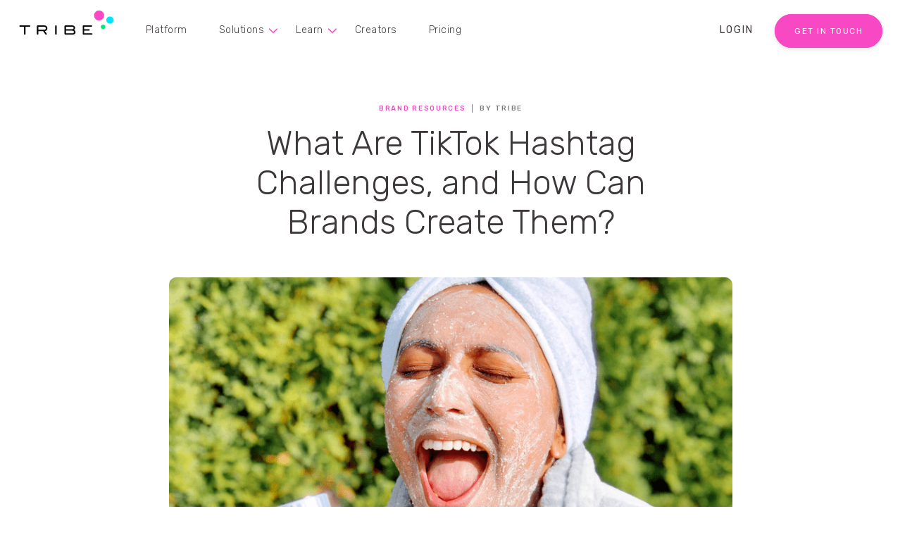

--- FILE ---
content_type: text/html; charset=UTF-8
request_url: https://www.tribegroup.co/blog/tiktok-hashtag-challenges?
body_size: 18709
content:
<!doctype html><html lang="en"><head>
    <script id="usercentrics-cmp" data-settings-id="j0XNnNSqG" src="https://app.usercentrics.eu/browser-ui/latest/bundle.js" defer></script>
    
    
    
    <meta charset="utf-8">

  <meta name="viewport" content="width=device-width, initial-scale=1, shrink-to-fit=no">
  <meta name="theme-color" content="#f848c4">
  <link rel="SHORTCUT ICON" href="https://www.tribegroup.co/hubfs/TRIBE%20Favicon%2032x32.png" type="image/x-icon">

  
  <title>
    What Are TikTok Hashtag Challenges, and How Can Brands Create Them? - TRIBE
  </title>

  <link href="https://fonts.googleapis.com/css?family=Rubik:300,400,500" rel="stylesheet">
  <link rel="stylesheet" href="https://www.tribegroup.co/hubfs/hub_generated/template_assets/1/6085878214/1743403653563/template_vendors.min.css">
  <script defer src="https://www.tribegroup.co/hubfs/hub_generated/template_assets/1/6085872100/1743403652550/template_vendors.min.js"></script>

  <script type="application/ld+json">
        {
          "@context": "http://schema.org",
          "@type": "Organization",
          "mainEntityOfPage":{
            "@type":"WebPage",
            "@id": "https://www.tribegroup.co/blog/tiktok-hashtag-challenges"
          },
          "url": "http://www.tribegroup.co",
          "logo": "https://www.tribegroup.co/hubfs/TRIBE-Website-2018-Assets/Global-Assets/TRIBE_D_Header_Logo.svg",
          "image": "https://www.tribegroup.co/hubfs/TRIBE-Website-2018-Assets/Global-Assets/TRIBE_D_Header_Logo.svg",
          "name": "TRIBE",
          "alternateName": "TRIBE Group",
          "description": "TRIBE is an Influencer Marketing Platform, connecting brands and agencies with social media influencers.",
          "address": {
            "@type": "PostalAddress",
            "streetAddress": "Level 4, 180 Albert Road ",
            "addressLocality": "South Melbourne",
            "addressRegion": "Vic",
            "addressCountry": "Australia",
            "postalCode": "3205"
          },
          "areaServed": {
            "@type": "GeoCircle",
            "geoMidpoint": { 
              "@type": "GeoCoordinates",
              "latitude": "-37.8368169",
              "longitude": "144.968227"
            },
            "geoRadius": "150 km"
          },
          "telephone": "+61-03-7002-1400",
          "email": "hello@tribegroup.co",
          "sameAs": [
            "https://www.facebook.com/TRIBEInfluencer",
            "https://twitter.com/tribe",
            "https://www.instagram.com/tribe",
            "https://www.instagram.com/tribe.content",
            "https://www.linkedin.com/company/6589474"
          ]
        }
  </script>


<meta name="viewport" content="width=device-width, initial-scale=1">

    <script src="/hs/hsstatic/jquery-libs/static-1.4/jquery/jquery-1.11.2.js"></script>
<script>hsjQuery = window['jQuery'];</script>
    <meta property="og:description" content="TikTok challenges are among the best new ways to achieve massive reach and engagement for your brand. But how do you execute one without it looking too much like an ad? Here’s everything you need to know about branded hashtag challenges.">
    <meta property="og:title" content="What Are TikTok Hashtag Challenges, and How Can Brands Create Them?">
    <meta name="twitter:description" content="TikTok challenges are among the best new ways to achieve massive reach and engagement for your brand. But how do you execute one without it looking too much like an ad? Here’s everything you need to know about branded hashtag challenges.">
    <meta name="twitter:title" content="What Are TikTok Hashtag Challenges, and How Can Brands Create Them?">

    

    

    <style>
a.cta_button{-moz-box-sizing:content-box !important;-webkit-box-sizing:content-box !important;box-sizing:content-box !important;vertical-align:middle}.hs-breadcrumb-menu{list-style-type:none;margin:0px 0px 0px 0px;padding:0px 0px 0px 0px}.hs-breadcrumb-menu-item{float:left;padding:10px 0px 10px 10px}.hs-breadcrumb-menu-divider:before{content:'›';padding-left:10px}.hs-featured-image-link{border:0}.hs-featured-image{float:right;margin:0 0 20px 20px;max-width:50%}@media (max-width: 568px){.hs-featured-image{float:none;margin:0;width:100%;max-width:100%}}.hs-screen-reader-text{clip:rect(1px, 1px, 1px, 1px);height:1px;overflow:hidden;position:absolute !important;width:1px}
</style>

<link rel="stylesheet" href="https://www.tribegroup.co/hubfs/hub_generated/template_assets/1/50387501875/1743403815873/template_bootstrap.min.css">
<link rel="stylesheet" href="https://www.tribegroup.co/hubfs/hub_generated/template_assets/1/6644284671/1743403701122/template_blog-landing.css">
<link rel="stylesheet" href="https://www.tribegroup.co/hubfs/hub_generated/template_assets/1/46879119893/1743403810649/template_menu-v2.css">
<link rel="stylesheet" href="https://www.tribegroup.co/hubfs/hub_generated/module_assets/1/6054111671/1743567076211/module_social-icons.min.css">
<link rel="stylesheet" href="https://www.tribegroup.co/hubfs/hub_generated/module_assets/1/82207738552/1743567283932/module_footer-subscription.min.css">

    


    

<meta name="google-site-verification" content="DJqKuS4f8dorKNNdmb9yuFaS_R_KVjwR-0VRQyFWQww">

<!-- Segment Tracking Code -->
<script>
  !function(){var analytics=window.analytics=window.analytics||[];if(!analytics.initialize)if(analytics.invoked)window.console&&console.error&&console.error("Segment snippet included twice.");else{analytics.invoked=!0;analytics.methods=["trackSubmit","trackClick","trackLink","trackForm","pageview","identify","reset","group","track","ready","alias","debug","page","once","off","on"];analytics.factory=function(t){return function(){var e=Array.prototype.slice.call(arguments);e.unshift(t);analytics.push(e);return analytics}};for(var t=0;t<analytics.methods.length;t++){var e=analytics.methods[t];analytics[e]=analytics.factory(e)}analytics.load=function(t){var e=document.createElement("script");e.type="text/javascript";e.async=!0;e.src=("https:"===document.location.protocol?"https://":"http://")+"cdn.segment.com/analytics.js/v1/"+t+"/analytics.min.js";var n=document.getElementsByTagName("script")[0];n.parentNode.insertBefore(e,n)};analytics.SNIPPET_VERSION="4.0.0";
  analytics.load("ribBcZ1jiNk1AfFEmhhXcbpiDvhlMeFK");
  analytics.page();
  }}();
</script>
<!-- End Segment Tracking Code -->

<script>
  function getClientId() {
    var trackingId = 'UA-68174509-1';
    try {
      var trackers = ga.getAll();
      for (var i = 0; i < trackers.length; i++) {
        if (trackers[i].get('trackingId') === trackingId)    
          return trackers[i].get('clientId');
      }
    } catch(e) {
      try {
        var cookie = document.cookie.match(new RegExp('(^| )_ga=([^;]+)'))[2].split(".");
        if(cookie[2] && cookie[3])
          return cookie[2] + "." + cookie[3];
        else throw (e);
      }      
      catch (e) {
        return '111111.222222'; // static value if GA is blocked
      }
    }
  };
  function getGclid() {
    var cookieName = '_gac_UA-68174509-1';
    var cookie = document.cookie.match(new RegExp('(^| )' + cookieName + '=([^;]+)'));
    if(cookie)
      return cookie[2].split('.').pop();
  };
  function setFormField(fieldName, id) {
    if(window.jQuery)
      $('input[name="'+fieldName+'"]').val(id).change();
    else (document.querySelector('input[name="'+fieldName+'"]').value = id);
  };
  window.onload = function () {
    setFormField("google_client_id",getClientId());
    setFormField("google_click_id",getGclid());
  };
  window.addEventListener("message", function(event) {
    if(event.data.type === 'hsFormCallback' && (
      event.data.eventName === 'onFormSubmit' ||
      event.data.eventName === 'onFormReady'
    )){
      setFormField("google_client_id",getClientId());
      setFormField("google_click_id",getGclid());
    }
  });
  window.addEventListener("message", function(event) {
    if(event.data.type === 'hsFormCallback' && event.data.eventName === 'onFormSubmitted') {
      // send Hubspot form events to Segment
      analytics.track("FormSubmitted", {
        category: "HubspotForm",
        label: event.data.id
      });
    }
  });
</script>

<!-- Hotjar Tracking Code -->
<script>
  (function(h,o,t,j,a,r){
    h.hj=h.hj||function(){(h.hj.q=h.hj.q||[]).push(arguments)};
    h._hjSettings={hjid:1961535,hjsv:6};
    a=o.getElementsByTagName('head')[0];
    r=o.createElement('script');r.async=1;
    r.src=t+h._hjSettings.hjid+j+h._hjSettings.hjsv;
    a.appendChild(r);
  })(window,document,'https://static.hotjar.com/c/hotjar-','.js?sv=');
</script>
<!-- End Hotjar Tracking Code -->

<!-- Pixel Code Old -->
<!--<script>
  !function (w, d, t) {
    w.TiktokAnalyticsObject=t;var ttq=w[t]=w[t]||[];ttq.methods=["page","track","identify","instances","debug","on","off","once","ready","alias","group","enableCookie","disableCookie"],ttq.setAndDefer=function(t,e){t[e]=function(){t.push([e].concat(Array.prototype.slice.call(arguments,0)))}};for(var i=0;i<ttq.methods.length;i++)ttq.setAndDefer(ttq,ttq.methods[i]);ttq.instance=function(t){for(var e=ttq._i[t]||[],n=0;n<ttq.methods.length;n++
)ttq.setAndDefer(e,ttq.methods[n]);return e},ttq.load=function(e,n){var i="https://analytics.tiktok.com/i18n/pixel/events.js";ttq._i=ttq._i||{},ttq._i[e]=[],ttq._i[e]._u=i,ttq._t=ttq._t||{},ttq._t[e]=+new Date,ttq._o=ttq._o||{},ttq._o[e]=n||{};n=document.createElement("script");n.type="text/javascript",n.async=!0,n.src=i+"?sdkid="+e+"&lib="+t;e=document.getElementsByTagName("script")[0];e.parentNode.insertBefore(n,e)};

    ttq.load('C5FMUNK6J7TSRVQCR480');
    ttq.page();
  }(window, document, 'ttq');
</script> -->

<!-- Pixel Code - Tiktok AU -->

<script>
  !function (w, d, t) {
    w.TiktokAnalyticsObject=t;var ttq=w[t]=w[t]||[];ttq.methods=["page","track","identify","instances","debug","on","off","once","ready","alias","group","enableCookie","disableCookie"],ttq.setAndDefer=function(t,e){t[e]=function(){t.push([e].concat(Array.prototype.slice.call(arguments,0)))}};for(var i=0;i<ttq.methods.length;i++)ttq.setAndDefer(ttq,ttq.methods[i]);ttq.instance=function(t){for(var e=ttq._i[t]||[],n=0;n<ttq.methods.length;n++)ttq.setAndDefer(e,ttq.methods[n]);return e},ttq.load=function(e,n){var i="https://analytics.tiktok.com/i18n/pixel/events.js";ttq._i=ttq._i||{},ttq._i[e]=[],ttq._i[e]._u=i,ttq._t=ttq._t||{},ttq._t[e]=+new Date,ttq._o=ttq._o||{},ttq._o[e]=n||{};var o=document.createElement("script");o.type="text/javascript",o.async=!0,o.src=i+"?sdkid="+e+"&lib="+t;var a=document.getElementsByTagName("script")[0];a.parentNode.insertBefore(o,a)};

    ttq.load('CC62N9BC77UFTO4NN5OG');
    ttq.page();
  }(window, document, 'ttq');
</script>
	
<meta property="og:image" content="https://www.tribegroup.co/hubfs/Blog%20Assets/00%20-%202021/1021%20-%20What%20Are%20Tiktok%20Hashtag%20Challenges,%20and%20How%20Can%20Brands%20Create%20Them/header-tiktok-hashtag-challenges.png">
<meta property="og:image:width" content="900">
<meta property="og:image:height" content="550">
<meta property="og:image:alt" content="Woman with face cream on smiling with her eyes closed">
<meta name="twitter:image" content="https://www.tribegroup.co/hubfs/Blog%20Assets/00%20-%202021/1021%20-%20What%20Are%20Tiktok%20Hashtag%20Challenges,%20and%20How%20Can%20Brands%20Create%20Them/header-tiktok-hashtag-challenges.png">
<meta name="twitter:image:alt" content="Woman with face cream on smiling with her eyes closed">

<meta property="og:url" content="https://www.tribegroup.co/blog/tiktok-hashtag-challenges">
<meta name="twitter:card" content="summary_large_image">
<meta name="twitter:creator" content="@tribe">

<link rel="canonical" href="https://www.tribegroup.co/blog/tiktok-hashtag-challenges">
<script type="text/javascript" src="//s7.addthis.com/js/300/addthis_widget.js#pubid=ra-5aa1ceb38acbb1f3"></script>
<meta property="og:type" content="article">
<link rel="alternate" type="application/rss+xml" href="https://www.tribegroup.co/blog/rss.xml">
<meta name="twitter:domain" content="www.tribegroup.co">
<meta name="twitter:site" content="@tribe">
<script src="//platform.linkedin.com/in.js" type="text/javascript">
    lang: en_US
</script>

<meta http-equiv="content-language" content="en-gb">
<link rel="stylesheet" href="https://www.tribegroup.co/hubfs/hub_generated/template_assets/1/3295586114/1743403626632/template_Hs_Default_Custom_Style.min.css">







  
    <meta name="description" content="TikTok challenges are among the best new ways to achieve massive reach and engagement for your brand. But how do you execute one without it looking too much like an ad? Here’s everything you need to know about branded hashtag challenges.">
  


<!-- Clearbit Reveal Snippet -->
<script>
setTimeout(function(){
  ga_trackers=[];
  
  ga.getAll().forEach(function(x,i){
    ga_trackers.push(x.get('name'))
  });

  ga_trackers.forEach(
    function(gaName){
      ga(gaName + '.require', 'Clearbit', {
        "mapping":{
          "companyCity":"dimension2",
          "companyName":"dimension3",
          "companyCountry":"dimension4",
          "companyDomain":"dimension5",
          "companyEmployeesRange":"dimension6",
          "companyEstimatedAnnualRevenue":"dimension7",
          "companyIndustry":"dimension8",
          "companyIndustryGroup":"dimension9",
          "companySicCode":"dimension10",
          "companyState":"dimension11",
          "companySubIndustry":"dimension12",
          "type":"dimension13"
        }
    });
  });
}, 3000);
</script>
<script async src="https://ga.clearbit.com/v1/ga.js?authorization=pk_82f8190fdc719ddb51a8a33aae20d324"></script>
<!-- End Clearbit Reveal Snippet -->

<!-- Lead Feeder Snippet -->
<script> (function(){ window.ldfdr = window.ldfdr || {}; (function(d, s, ss, fs){ fs = d.getElementsByTagName(s)[0]; function ce(src){ var cs = d.createElement(s); cs.src = src; setTimeout(function(){fs.parentNode.insertBefore(cs,fs)}, 1); } ce(ss); })(document, 'script', 'https://sc.lfeeder.com/lftracker_v1_lAxoEaKKwndaOYGd.js'); })(); </script>
<!-- End Lead Feeder Snippet -->

<!-- Hotjar Heatmap Tracker -->

<!-- End Hotjar Heatmap Tracker -->

<!-- Usercentrics -->
<script id="usercentrics-cmp" data-settings-id="j0XNnNSqG" src="https://app.usercentrics.eu/browser-ui/latest/bundle.js" async></script> 

<!-- Zoom Info -->
<script>
  (function () {
    var zi = document.createElement('script');
    zi.type = 'text/javascript';
    zi.async = true;
    zi.referrerPolicy = 'unsafe-url';
    zi.src = 'https://ws.zoominfo.com/pixel/fCkIaBtbZi8yI3wrAaKo';
    var s = document.getElementsByTagName('script')[0];
    s.parentNode.insertBefore(zi, s);
  })();
</script>
    
    
    
    
    
    
  <meta name="generator" content="HubSpot"></head>
  <body class="blog-landing">
    
    <header class="main-header capped-width" role="none">
  <section class="navigation" role="navigation">
    <span id="hs_cos_wrapper_Tribe_Logo_-_Home" class="hs_cos_wrapper hs_cos_wrapper_widget hs_cos_wrapper_type_linked_image" style="" data-hs-cos-general-type="widget" data-hs-cos-type="linked_image"><a href="/" id="hs-link-Tribe_Logo_-_Home" style="border-width:0px;border:0px;"><img src="https://www.tribegroup.co/hubfs/TRIBE-Website-2018-Assets/Global-Assets/TRIBE_D_Header_Logo.svg" class="hs-image-widget " style="width:135px;border-width:0px;border:0px;" width="135" alt="Tribe Logo" title="Tribe Logo"></a></span>
    <div id="hs_cos_wrapper_module_16206887782097" class="hs_cos_wrapper hs_cos_wrapper_widget hs_cos_wrapper_type_module" style="" data-hs-cos-general-type="widget" data-hs-cos-type="module"><nav class="header-menu">
  <div id="hs_menu_wrapper_module_16206887782097_" class="hs-menu-wrapper active-branch flyouts hs-menu-flow-horizontal" role="navigation" data-sitemap-name="default" data-menu-id="50228534189" aria-label="Navigation Menu">
 <ul role="menu" class="active-branch">
  <li class="hs-menu-item hs-menu-depth-1" role="none"><a href="https://www.tribegroup.co/brands" role="menuitem">Platform</a></li>
  <li class="hs-menu-item hs-menu-depth-1 hs-item-has-children" role="none"><a href="javascript:;" aria-haspopup="true" aria-expanded="false" role="menuitem">Solutions</a>
   <ul role="menu" class="hs-menu-children-wrapper">
    <li class="hs-menu-item hs-menu-depth-2" role="none"><a href="https://www.tribegroup.co/tribe-plus" role="menuitem">Managed Services</a></li>
    <li class="hs-menu-item hs-menu-depth-2" role="none"><a href="https://www.tribegroup.co/tribe-unlocked" role="menuitem">Employee-Generated Content</a></li>
    <li class="hs-menu-item hs-menu-depth-2" role="none"><a href="https://www.tribegroup.co/tribe-media" role="menuitem">Media Buying</a></li>
   </ul></li>
  <li class="hs-menu-item hs-menu-depth-1 hs-item-has-children active-branch" role="none"><a href="javascript:;" aria-haspopup="true" aria-expanded="false" role="menuitem">Learn</a>
   <ul role="menu" class="hs-menu-children-wrapper active-branch">
    <li class="hs-menu-item hs-menu-depth-2 active active-branch" role="none"><a href="https://www.tribegroup.co/blog" role="menuitem">Blog</a></li>
    <li class="hs-menu-item hs-menu-depth-2" role="none"><a href="https://www.tribegroup.co/blog/topic/tiktok-case-studies?" role="menuitem">TikTok Case Studies</a></li>
    <li class="hs-menu-item hs-menu-depth-2" role="none"><a href="https://www.tribegroup.co/guides" role="menuitem">Guides &amp; Books</a></li>
    <li class="hs-menu-item hs-menu-depth-2" role="none"><a href="https://www.tribegroup.co/stories" role="menuitem">Success Stories</a></li>
    <li class="hs-menu-item hs-menu-depth-2" role="none"><a href="https://www.tribegroup.co/case-study" role="menuitem">Campaign Highlights</a></li>
    <li class="hs-menu-item hs-menu-depth-2" role="none"><a href="javascript:;" role="menuitem">Creator Academy <span class="cs-soon">COMING SOON</span></a></li>
   </ul></li>
  <li class="hs-menu-item hs-menu-depth-1" role="none"><a href="https://www.tribegroup.co/influencers" role="menuitem">Creators</a></li>
  <li class="hs-menu-item hs-menu-depth-1" role="none"><a href="https://www.tribegroup.co/pricing" role="menuitem">Pricing</a></li>
 </ul>
</div>
</nav></div>
  </section>
  <section class="login_calltoaction" role="navigation">
    <a href="https://brand.tribegroup.co/signIn" target="_blank"><span id="hs_cos_wrapper_login-text" class="hs_cos_wrapper hs_cos_wrapper_widget hs_cos_wrapper_type_text" style="" data-hs-cos-general-type="widget" data-hs-cos-type="text">LOGIN</span></a>
    <span id="hs_cos_wrapper_header-get-started-cta" class="hs_cos_wrapper hs_cos_wrapper_widget hs_cos_wrapper_type_cta" style="" data-hs-cos-general-type="widget" data-hs-cos-type="cta"><!--HubSpot Call-to-Action Code --><span class="hs-cta-wrapper" id="hs-cta-wrapper-ecfdd1af-2e49-47d5-b312-170e301d305d"><span class="hs-cta-node hs-cta-ecfdd1af-2e49-47d5-b312-170e301d305d" id="hs-cta-ecfdd1af-2e49-47d5-b312-170e301d305d"><!--[if lte IE 8]><div id="hs-cta-ie-element"></div><![endif]--><a href="https://cta-redirect.hubspot.com/cta/redirect/1609563/ecfdd1af-2e49-47d5-b312-170e301d305d"><img class="hs-cta-img" id="hs-cta-img-ecfdd1af-2e49-47d5-b312-170e301d305d" style="border-width:0px;" src="https://no-cache.hubspot.com/cta/default/1609563/ecfdd1af-2e49-47d5-b312-170e301d305d.png" alt="GET IN TOUCH"></a></span><script charset="utf-8" src="/hs/cta/cta/current.js"></script><script type="text/javascript"> hbspt.cta._relativeUrls=true;hbspt.cta.load(1609563, 'ecfdd1af-2e49-47d5-b312-170e301d305d', {"useNewLoader":"true","region":"na1"}); </script></span><!-- end HubSpot Call-to-Action Code --></span>
  </section>
</header>

<header class="mobile-header " role="none">
  <div class="icon-wrapper" role="navigation">
    <span id="hs_cos_wrapper_Mobile_Logo_-_Home" class="hs_cos_wrapper hs_cos_wrapper_widget hs_cos_wrapper_type_linked_image" style="" data-hs-cos-general-type="widget" data-hs-cos-type="linked_image"><a href="/" id="hs-link-Mobile_Logo_-_Home" style="border-width:0px;border:0px;"><img src="https://www.tribegroup.co/hubfs/TRIBE-Website-2018-Assets/Global-Assets/TRIBE_Footer_Symbol-Logo.svg" class="hs-image-widget " style="width:50px;border-width:0px;border:0px;" width="50" alt="Tribe Logo" title="Tribe Logo"></a></span>
  </div>
</header>
<aside class="mobile-menu">
  

  
    <div id="hs_cos_wrapper_module_16206887782097" class="hs_cos_wrapper hs_cos_wrapper_widget hs_cos_wrapper_type_module" style="" data-hs-cos-general-type="widget" data-hs-cos-type="module"><nav class="header-menu">
  <div id="hs_menu_wrapper_module_16206887782097_" class="hs-menu-wrapper active-branch flyouts hs-menu-flow-horizontal" role="navigation" data-sitemap-name="default" data-menu-id="50296821097" aria-label="Navigation Menu">
 <ul role="menu" class="active-branch">
  <li class="hs-menu-item hs-menu-depth-1" role="none"><a href="https://www.tribegroup.co/brands" role="menuitem">Platform</a></li>
  <li class="hs-menu-item hs-menu-depth-1 hs-item-has-children" role="none"><a href="javascript:;" aria-haspopup="true" aria-expanded="false" role="menuitem">Solutions</a>
   <ul role="menu" class="hs-menu-children-wrapper">
    <li class="hs-menu-item hs-menu-depth-2" role="none"><a href="https://www.tribegroup.co/tribe-plus" role="menuitem">TRIBE Plus</a></li>
    <li class="hs-menu-item hs-menu-depth-2" role="none"><a href="https://www.tribegroup.co/tribe-unlocked" role="menuitem">TRIBE Unlocked</a></li>
    <li class="hs-menu-item hs-menu-depth-2" role="none"><a href="https://www.tribegroup.co/tribe-media" role="menuitem">TRIBE Media</a></li>
   </ul></li>
  <li class="hs-menu-item hs-menu-depth-1 hs-item-has-children active-branch" role="none"><a href="javascript:;" aria-haspopup="true" aria-expanded="false" role="menuitem">Learn</a>
   <ul role="menu" class="hs-menu-children-wrapper active-branch">
    <li class="hs-menu-item hs-menu-depth-2 active active-branch" role="none"><a href="https://www.tribegroup.co/blog" role="menuitem">Blog</a></li>
    <li class="hs-menu-item hs-menu-depth-2" role="none"><a href="https://www.tribegroup.co/blog/topic/tiktok-case-studies?" role="menuitem">TikTok Case Studies</a></li>
    <li class="hs-menu-item hs-menu-depth-2" role="none"><a href="https://www.tribegroup.co/guides" role="menuitem">Guides &amp; Books</a></li>
    <li class="hs-menu-item hs-menu-depth-2" role="none"><a href="https://www.tribegroup.co/stories" role="menuitem">Success Stories</a></li>
    <li class="hs-menu-item hs-menu-depth-2" role="none"><a href="https://www.tribegroup.co/case-study" role="menuitem">Campaign Highlights</a></li>
    <li class="hs-menu-item hs-menu-depth-2" role="none"><a href="https://www.tribegroup.co/marketers-in-pyjamas" role="menuitem">Marketers in Pyjamas</a></li>
    <li class="hs-menu-item hs-menu-depth-2" role="none"><a href="javascript:;" role="menuitem">Creator Academy <span class="cs-soon">COMING SOON</span></a></li>
   </ul></li>
  <li class="hs-menu-item hs-menu-depth-1" role="none"><a href="https://www.tribegroup.co/influencers" role="menuitem">Creators</a></li>
  <li class="hs-menu-item hs-menu-depth-1" role="none"><a href="https://www.tribegroup.co/pricing" role="menuitem">Pricing</a></li>
 </ul>
</div>
</nav></div>
  

 
  <div id="hs_cos_wrapper_footer_menu" class="hs_cos_wrapper hs_cos_wrapper_widget hs_cos_wrapper_type_module" style="" data-hs-cos-general-type="widget" data-hs-cos-type="module"><nav class="footer-menu">
  <div id="hs_menu_wrapper_footer_menu_" class="hs-menu-wrapper active-branch flyouts hs-menu-flow-horizontal" role="navigation" data-sitemap-name="default" data-menu-id="50307914360" aria-label="Navigation Menu">
 <ul role="menu">
  <li class="hs-menu-item hs-menu-depth-1" role="none"><a href="https://www.tribegroup.co/about-us" role="menuitem">About Us</a></li>
  <li class="hs-menu-item hs-menu-depth-1" role="none"><a href="https://www.tribegroup.co/contact-us" role="menuitem">Contact Us</a></li>
  <li class="hs-menu-item hs-menu-depth-1" role="none"><a href="https://help.tribegroup.co/en/" role="menuitem" target="_blank" rel="noopener">Help Center</a></li>
 </ul>
</div>
</nav></div>
  
  <div id="hs_cos_wrapper_module_153904484374295" class="hs_cos_wrapper hs_cos_wrapper_widget hs_cos_wrapper_type_module" style="" data-hs-cos-general-type="widget" data-hs-cos-type="module"><div class="social-icons">
  
  
  <a href="https://www.instagram.com/tribe/" title="instagram" target="_blank">
    <svg version="1.0" xmlns="http://www.w3.org/2000/svg" viewbox="0 0 448 512" aria-hidden="true"><g id="instagram1_layer"><path d="M224.1 141c-63.6 0-114.9 51.3-114.9 114.9s51.3 114.9 114.9 114.9S339 319.5 339 255.9 287.7 141 224.1 141zm0 189.6c-41.1 0-74.7-33.5-74.7-74.7s33.5-74.7 74.7-74.7 74.7 33.5 74.7 74.7-33.6 74.7-74.7 74.7zm146.4-194.3c0 14.9-12 26.8-26.8 26.8-14.9 0-26.8-12-26.8-26.8s12-26.8 26.8-26.8 26.8 12 26.8 26.8zm76.1 27.2c-1.7-35.9-9.9-67.7-36.2-93.9-26.2-26.2-58-34.4-93.9-36.2-37-2.1-147.9-2.1-184.9 0-35.8 1.7-67.6 9.9-93.9 36.1s-34.4 58-36.2 93.9c-2.1 37-2.1 147.9 0 184.9 1.7 35.9 9.9 67.7 36.2 93.9s58 34.4 93.9 36.2c37 2.1 147.9 2.1 184.9 0 35.9-1.7 67.7-9.9 93.9-36.2 26.2-26.2 34.4-58 36.2-93.9 2.1-37 2.1-147.8 0-184.8zM398.8 388c-7.8 19.6-22.9 34.7-42.6 42.6-29.5 11.7-99.5 9-132.1 9s-102.7 2.6-132.1-9c-19.6-7.8-34.7-22.9-42.6-42.6-11.7-29.5-9-99.5-9-132.1s-2.6-102.7 9-132.1c7.8-19.6 22.9-34.7 42.6-42.6 29.5-11.7 99.5-9 132.1-9s102.7-2.6 132.1 9c19.6 7.8 34.7 22.9 42.6 42.6 11.7 29.5 9 99.5 9 132.1s2.7 102.7-9 132.1z" /></g></svg>
  </a>
  
  
  <a href="https://twitter.com/tribe" title="twitter" target="_blank">
    <svg version="1.0" xmlns="http://www.w3.org/2000/svg" viewbox="0 0 512 512" aria-hidden="true"><g id="twitter2_layer"><path d="M459.37 151.716c.325 4.548.325 9.097.325 13.645 0 138.72-105.583 298.558-298.558 298.558-59.452 0-114.68-17.219-161.137-47.106 8.447.974 16.568 1.299 25.34 1.299 49.055 0 94.213-16.568 130.274-44.832-46.132-.975-84.792-31.188-98.112-72.772 6.498.974 12.995 1.624 19.818 1.624 9.421 0 18.843-1.3 27.614-3.573-48.081-9.747-84.143-51.98-84.143-102.985v-1.299c13.969 7.797 30.214 12.67 47.431 13.319-28.264-18.843-46.781-51.005-46.781-87.391 0-19.492 5.197-37.36 14.294-52.954 51.655 63.675 129.3 105.258 216.365 109.807-1.624-7.797-2.599-15.918-2.599-24.04 0-57.828 46.782-104.934 104.934-104.934 30.213 0 57.502 12.67 76.67 33.137 23.715-4.548 46.456-13.32 66.599-25.34-7.798 24.366-24.366 44.833-46.132 57.827 21.117-2.273 41.584-8.122 60.426-16.243-14.292 20.791-32.161 39.308-52.628 54.253z" /></g></svg>
  </a>
  
  
  <a href="https://www.linkedin.com/company/tribe/" title="linkedin-in" target="_blank">
    <svg version="1.0" xmlns="http://www.w3.org/2000/svg" viewbox="0 0 448 512" aria-hidden="true"><g id="linkedin-in3_layer"><path d="M100.3 480H7.4V180.9h92.9V480zM53.8 140.1C24.1 140.1 0 115.5 0 85.8 0 56.1 24.1 32 53.8 32c29.7 0 53.8 24.1 53.8 53.8 0 29.7-24.1 54.3-53.8 54.3zM448 480h-92.7V334.4c0-34.7-.7-79.2-48.3-79.2-48.3 0-55.7 37.7-55.7 76.7V480h-92.8V180.9h89.1v40.8h1.3c12.4-23.5 42.7-48.3 87.9-48.3 94 0 111.3 61.9 111.3 142.3V480z" /></g></svg>
  </a>
  
  
  <a href="https://www.facebook.com/TRIBEInfluencer/" title="facebook-f" target="_blank">
    <svg version="1.0" xmlns="http://www.w3.org/2000/svg" viewbox="0 0 264 512" aria-hidden="true"><g id="facebook-f4_layer"><path d="M76.7 512V283H0v-91h76.7v-71.7C76.7 42.4 124.3 0 193.8 0c33.3 0 61.9 2.5 70.2 3.6V85h-48.2c-37.8 0-45.1 18-45.1 44.3V192H256l-11.7 91h-73.6v229" /></g></svg>
  </a>
  
</div></div>
</aside>
<div class="mobile-menu flexible-cta" role="navigation" aria-label="Get Started for Free">
  <span id="hs_cos_wrapper_header-get-started-cta-mobile" class="hs_cos_wrapper hs_cos_wrapper_widget hs_cos_wrapper_type_cta" style="" data-hs-cos-general-type="widget" data-hs-cos-type="cta"><!--HubSpot Call-to-Action Code --><span class="hs-cta-wrapper" id="hs-cta-wrapper-ecfdd1af-2e49-47d5-b312-170e301d305d"><span class="hs-cta-node hs-cta-ecfdd1af-2e49-47d5-b312-170e301d305d" id="hs-cta-ecfdd1af-2e49-47d5-b312-170e301d305d"><!--[if lte IE 8]><div id="hs-cta-ie-element"></div><![endif]--><a href="https://cta-redirect.hubspot.com/cta/redirect/1609563/ecfdd1af-2e49-47d5-b312-170e301d305d"><img class="hs-cta-img" id="hs-cta-img-ecfdd1af-2e49-47d5-b312-170e301d305d" style="border-width:0px;" src="https://no-cache.hubspot.com/cta/default/1609563/ecfdd1af-2e49-47d5-b312-170e301d305d.png" alt="GET IN TOUCH"></a></span><script charset="utf-8" src="/hs/cta/cta/current.js"></script><script type="text/javascript"> hbspt.cta._relativeUrls=true;hbspt.cta.load(1609563, 'ecfdd1af-2e49-47d5-b312-170e301d305d', {"useNewLoader":"true","region":"na1"}); </script></span><!-- end HubSpot Call-to-Action Code --></span>
  <section class="login_calltoaction" role="navigation">
    <a href="https://brand.tribegroup.co/signIn" target="_blank"><span id="hs_cos_wrapper_login-text" class="hs_cos_wrapper hs_cos_wrapper_widget hs_cos_wrapper_type_text" style="" data-hs-cos-general-type="widget" data-hs-cos-type="text">LOGIN</span></a>
  </section>
</div>
<div class="hamburger-menu">
  <div class="hamburger">
    <span class="line"></span>
    <span class="line"></span>
    <span class="line"></span>
  </div>
</div>

    <main id="main-content" class="main-content">
      

<script>
  var resources = {
    metrics_api: "https://irds4igad6.execute-api.ap-southeast-2.amazonaws.com/v1/website_metrics",
    
    	origin: window.location.href,
    
    country: // create json of current country from smart content
    { code: "AU", currency_code: "AUD", currency_symbol: "$", region: "APAC"},
			categories: ["Alcohol", "Animals", "Automotive", "Beauty & Personal Care", "Big Ticket Items", "Business, Finance & Insurance", "Children & Family", "Drink", "Education & Books", "Entertainment & Events", "Fashion", "Fashion - Female", "Fashion - Male", "CPG / FMCG", "Food", "Health, Fitness & Sport", "Home & Garden", "Photography, Art & Design", "Product Free", "Restaurants, Bars & Hotels", "Social Enterprise & Not-for-profit", "Social Media, Web & Tech", "TRIBE Picks", "Travel & Destinations" ],
      countries: ["Afghanistan","Albania","Algeria","Andorra","Angola","Anguilla","Antigua & Barbuda","Argentina","Armenia","Aruba","Australia","Austria","Azerbaijan","Bahamas","Bahrain","Bangladesh","Barbados","Belarus","Belgium","Belize","Benin","Bermuda","Bhutan","Bolivia","Bosnia & Herzegovina","Botswana","Brazil","British Virgin Islands","Brunei","Bulgaria","Burkina Faso","Burundi","Cambodia","Cameroon","Cape Verde","Cayman Islands","Chad","Chile","China","Colombia","Congo","Cook Islands","Costa Rica","Cote D Ivoire","Croatia","Cruise Ship","Cuba","Cyprus","Czech Republic","Denmark","Djibouti","Dominica","Dominican Republic","Ecuador","Egypt","El Salvador","Equatorial Guinea","Estonia","Ethiopia","Falkland Islands","Faroe Islands","Fiji","Finland","France","French Polynesia","French West Indies","Gabon","Gambia","Georgia","Germany","Ghana","Gibraltar","Greece","Greenland","Grenada","Guam","Guatemala","Guernsey","Guinea","Guinea Bissau","Guyana","Haiti","Honduras","Hong Kong","Hungary","Iceland","India","Indonesia","Iran","Iraq","Ireland","Isle of Man","Israel","Italy","Jamaica","Japan","Jersey","Jordan","Kazakhstan","Kenya","Kuwait","Kyrgyz Republic","Laos","Latvia","Lebanon","Lesotho","Liberia","Libya","Liechtenstein","Lithuania","Luxembourg","Macau","Macedonia","Madagascar","Malawi","Malaysia","Maldives","Mali","Malta","Mauritania","Mauritius","Mexico","Moldova","Monaco","Mongolia","Montenegro","Montserrat","Morocco","Mozambique","Namibia","Nepal","Netherlands","Netherlands Antilles","New Caledonia","New Zealand","Nicaragua","Niger","Nigeria","Norway","Oman","Pakistan","Palestine","Panama","Papua New Guinea","Paraguay","Peru","Philippines","Poland","Portugal","Puerto Rico","Qatar","Reunion","Romania","Russia","Rwanda","Saint Pierre & Miquelon","Samoa","San Marino","Satellite","Saudi Arabia","Senegal","Serbia","Seychelles","Sierra Leone","Singapore","Slovakia","Slovenia","South Africa","South Korea","Spain","Sri Lanka","St Kitts & Nevis","St Lucia","St Vincent","St. Lucia","Sudan","Suriname","Swaziland","Sweden","Switzerland","Syria","Taiwan","Tajikistan","Tanzania","Thailand","Timor L'Este","Togo","Tonga","Trinidad & Tobago","Tunisia","Turkey","Turkmenistan","Turks & Caicos","Uganda","Ukraine","United Arab Emirates","United Kingdom","United States", "Uruguay","Uzbekistan","Venezuela","Vietnam","Virgin Islands (US)","Yemen","Zambia","Zimbabwe"],
  	q: "",
    hs: "",
 	}
                                         
  var livecampaigns = {
      briefs_api: "https://irds4igad6.execute-api.ap-southeast-2.amazonaws.com/v1/new_user_briefs"
  }
</script>



<div id="blog-main-wrapper" class="blog-post-wrapper">
  
  

  <section id="body-content" class="inner-width">
    <div class="blog-section">
      <div class="blog-listing-wrapper cell-wrapper">
        
        
        	<script type="application/ld+json">
  {
   "@context": "http://schema.org",
   "@type": "BlogPosting",
   "headline": "What Are TikTok Hashtag Challenges, and How Can Brands Create Them?",
   "image": {
      "@type": "ImageObject",
      "url": "https://www.tribegroup.co/hubfs/Blog%20Assets/00%20-%202021/1021%20-%20What%20Are%20Tiktok%20Hashtag%20Challenges,%20and%20How%20Can%20Brands%20Create%20Them/header-tiktok-hashtag-challenges.png"
    },
    "datePublished": "2021-11-01 23:17:35",
    "dateModified": "June 7, 2022, 06:25:26",
    "author": {
      "@type": "Person",
      "name": "TRIBE"
    },
    "publisher": {
      "@type": "Organization",
      "name": "TRIBE",
      "logo": {
        "@type": "ImageObject",
        "url": "https://www.tribegroup.co/hubfs/TRIBE-Website-2018-Assets/Global-Assets/TRIBE_D_Header_Logo.svg"
      }
    },
    "description": "TikTok challenges are among the best new ways to achieve massive reach and engagement for your brand. But how do you execute one without it looking too much like an ad? Here’s everything you need to know about branded hashtag challenges."
  }
</script>

<div class="blog-content-wrapper">
  <div class="section post-header">
    
      <p id="topic-data" class="inner-width-mobile">
        
        	<a class="topic-link" href="https://www.tribegroup.co/blog/topic/brand-resources">Brand Resources</a>
        
        
        
        	<a class="author-link" href="https://www.tribegroup.co/blog/author/tribe">By TRIBE</a>
        
      </p>
    

    <h1 class="inner-width-mobile"><span id="hs_cos_wrapper_name" class="hs_cos_wrapper hs_cos_wrapper_meta_field hs_cos_wrapper_type_text" style="" data-hs-cos-general-type="meta_field" data-hs-cos-type="text">What Are TikTok Hashtag Challenges, and How Can Brands Create Them?</span></h1>

    <div class="image-wrapper">
      <a href="https://www.tribegroup.co/blog/tiktok-hashtag-challenges" title="" class="featured-image-link">
        <img src="https://www.tribegroup.co/hubfs/Blog%20Assets/00%20-%202021/1021%20-%20What%20Are%20Tiktok%20Hashtag%20Challenges,%20and%20How%20Can%20Brands%20Create%20Them/header-tiktok-hashtag-challenges.png" alt="Woman with face cream on smiling with her eyes closed" class="featured-image">
        
        <div class="blog-creator-brand-wrapper">
          <div id="hs_cos_wrapper_module_1542952569705317" class="hs_cos_wrapper hs_cos_wrapper_widget hs_cos_wrapper_type_module" style="" data-hs-cos-general-type="widget" data-hs-cos-type="module">
<div class="placeholder-img-cover bottom"></div>

<div class="blog-post-handle-content">
  <p class="blog-post-handle">
    @melbourne.escapades
  </p>
  <p class="blog-post-brand">
    for Ivy and Rose Co
  </p>
</div>
</div>
        </div>
      </a>
    </div>
  </div>

  <div class="section post-body inner-width-mobile">

    <span id="hs_cos_wrapper_content_body" class="hs_cos_wrapper hs_cos_wrapper_widget hs_cos_wrapper_type_rich_text" style="" data-hs-cos-general-type="widget" data-hs-cos-type="rich_text"><p>Since the dawn of social media — admittedly, not that long ago — hashtag challenges (HTCs) have been <em>a thing</em>. From fundraisers like the #IceBucketChallenge and dances like #InMyFeelingChallenge, to silly viral movements like #planking, #TidePodChallenge, and the #CinnamonChallenge, HTCs are far-reaching and spread like wildfire.</p>
<p>&nbsp;</p>
<h2>So what’s a branded hashtag challenge?</h2>
<p>In recent years, brands have realised the power of a viral HTC and began creating their own branded hashtags. On Instagram, Twitter, and Facebook, brands would create online ‘challenges’ around their products, and encourage people to jump on board, often with the help of influencer marketing.&nbsp;</p>
<p>The challenge is often simple, like sharing a makeup-free selfie, doing a basic dance, or executing an outfit transition. The easier the trend is to adopt, the more people will jump on board.&nbsp;</p>
<p>Now TikTok is on the scene, and HTCs are more rampant than ever. The fun, trend-jumping nature of TikTok as a platform lends itself to branded hashtags having a massive reach.</p>
<p><img src="https://www.tribegroup.co/hs-fs/hubfs/Blog%20Assets/00%20-%202021/1021%20-%20What%20Are%20Tiktok%20Hashtag%20Challenges,%20and%20How%20Can%20Brands%20Create%20Them/1021-blog-tiktok-hashtag-01.png?width=650&amp;name=1021-blog-tiktok-hashtag-01.png" alt="Screenshot of a tiktok hashtag challenge" width="650" loading="lazy" style="width: 650px; margin-left: auto; margin-right: auto; display: block;" srcset="https://www.tribegroup.co/hs-fs/hubfs/Blog%20Assets/00%20-%202021/1021%20-%20What%20Are%20Tiktok%20Hashtag%20Challenges%2C%20and%20How%20Can%20Brands%20Create%20Them/1021-blog-tiktok-hashtag-01.png?width=325&amp;name=1021-blog-tiktok-hashtag-01.png 325w, https://www.tribegroup.co/hs-fs/hubfs/Blog%20Assets/00%20-%202021/1021%20-%20What%20Are%20Tiktok%20Hashtag%20Challenges%2C%20and%20How%20Can%20Brands%20Create%20Them/1021-blog-tiktok-hashtag-01.png?width=650&amp;name=1021-blog-tiktok-hashtag-01.png 650w, https://www.tribegroup.co/hs-fs/hubfs/Blog%20Assets/00%20-%202021/1021%20-%20What%20Are%20Tiktok%20Hashtag%20Challenges%2C%20and%20How%20Can%20Brands%20Create%20Them/1021-blog-tiktok-hashtag-01.png?width=975&amp;name=1021-blog-tiktok-hashtag-01.png 975w, https://www.tribegroup.co/hs-fs/hubfs/Blog%20Assets/00%20-%202021/1021%20-%20What%20Are%20Tiktok%20Hashtag%20Challenges%2C%20and%20How%20Can%20Brands%20Create%20Them/1021-blog-tiktok-hashtag-01.png?width=1300&amp;name=1021-blog-tiktok-hashtag-01.png 1300w, https://www.tribegroup.co/hs-fs/hubfs/Blog%20Assets/00%20-%202021/1021%20-%20What%20Are%20Tiktok%20Hashtag%20Challenges%2C%20and%20How%20Can%20Brands%20Create%20Them/1021-blog-tiktok-hashtag-01.png?width=1625&amp;name=1021-blog-tiktok-hashtag-01.png 1625w, https://www.tribegroup.co/hs-fs/hubfs/Blog%20Assets/00%20-%202021/1021%20-%20What%20Are%20Tiktok%20Hashtag%20Challenges%2C%20and%20How%20Can%20Brands%20Create%20Them/1021-blog-tiktok-hashtag-01.png?width=1950&amp;name=1021-blog-tiktok-hashtag-01.png 1950w" sizes="(max-width: 650px) 100vw, 650px"></p>
<p>&nbsp;</p>
<h2>How do you make a TikTok branded hashtag challenge?</h2>
<p>Creating a hashtag challenge is simple: combine a catchy hashtag with a video that showcases a specific action, a dance, or some feat of athleticism and challenge others to copy you.</p>
<p>TikTok HTCs prompt users to video themselves completing a particular action, then upload it to their account. Thanks to TikTok’s robust algorithm, the more often users interact with a specific hashtag, the more it will appear on their For You Page (home feed).</p>
<p>Think bottle flipping, basketball trick shots, lip-syncing or dancing to a specific song —&nbsp; pretty much everything and anything! Of course, anyone can create a hashtag challenge and hope it goes viral, but the <span style="font-weight: normal;">Branded Hashtag Challenge</span> is a paid-for version that takes it a little further.&nbsp;</p>
<p>When brands sponsor a hashtag challenge, that’s when it becomes a branded HTC — and it’s an incredibly effective way to boost awareness, drive engagement, and build a bigger fanbase.<br><br></p>
<blockquote>
<p>Most brands often work with influencers to help them launch a hashtag challenge. <span style="font-weight: normal;">Users are far more likely to adopt a challenge if they see people in their network already participating.</span><strong><br></strong></p>
</blockquote>
<p>&nbsp;</p>
<h3>&nbsp;</h3>
<h3><span style="text-transform: uppercase;"><br>What does a branded hashtag challenge look like?</span></h3>
<p>There are a few ways to go about marketing your branded HTC. First, you could keep it organic —&nbsp;just encourage users to jump on board, maybe enlist some influencers, and let it spread on its own.&nbsp;</p>
<p>Or you can opt for some sponsored posts, which will make sure your challenge gets in front of the right audience. In addition, standard video ads appear in-feed alongside regular TT content, encouraging users to participate in the challenge.&nbsp;</p>
<p>If you want to go a step further, you can place your branded HTC on the ‘Discover Page’. This is where TikTok users go to find trending sounds and hashtags. A banner here for your HTC will direct traffic to the hashtag page, the central hub for the challenge.&nbsp;</p>
<p>The hashtag page automatically aggregates all of the video submissions from all over the world in one place — making it easier for users to see what others are doing and connect with other individuals and brands.<br><br><img src="https://www.tribegroup.co/hs-fs/hubfs/Blog%20Assets/00%20-%202021/1021%20-%20What%20Are%20Tiktok%20Hashtag%20Challenges,%20and%20How%20Can%20Brands%20Create%20Them/1021-blog-tiktok-hashtag-02.png?width=650&amp;name=1021-blog-tiktok-hashtag-02.png" alt="Screenshot of NBA TikTok hashtag challenge and some examples pieces of content" width="650" loading="lazy" style="width: 650px; margin-left: auto; margin-right: auto; display: block;" srcset="https://www.tribegroup.co/hs-fs/hubfs/Blog%20Assets/00%20-%202021/1021%20-%20What%20Are%20Tiktok%20Hashtag%20Challenges%2C%20and%20How%20Can%20Brands%20Create%20Them/1021-blog-tiktok-hashtag-02.png?width=325&amp;name=1021-blog-tiktok-hashtag-02.png 325w, https://www.tribegroup.co/hs-fs/hubfs/Blog%20Assets/00%20-%202021/1021%20-%20What%20Are%20Tiktok%20Hashtag%20Challenges%2C%20and%20How%20Can%20Brands%20Create%20Them/1021-blog-tiktok-hashtag-02.png?width=650&amp;name=1021-blog-tiktok-hashtag-02.png 650w, https://www.tribegroup.co/hs-fs/hubfs/Blog%20Assets/00%20-%202021/1021%20-%20What%20Are%20Tiktok%20Hashtag%20Challenges%2C%20and%20How%20Can%20Brands%20Create%20Them/1021-blog-tiktok-hashtag-02.png?width=975&amp;name=1021-blog-tiktok-hashtag-02.png 975w, https://www.tribegroup.co/hs-fs/hubfs/Blog%20Assets/00%20-%202021/1021%20-%20What%20Are%20Tiktok%20Hashtag%20Challenges%2C%20and%20How%20Can%20Brands%20Create%20Them/1021-blog-tiktok-hashtag-02.png?width=1300&amp;name=1021-blog-tiktok-hashtag-02.png 1300w, https://www.tribegroup.co/hs-fs/hubfs/Blog%20Assets/00%20-%202021/1021%20-%20What%20Are%20Tiktok%20Hashtag%20Challenges%2C%20and%20How%20Can%20Brands%20Create%20Them/1021-blog-tiktok-hashtag-02.png?width=1625&amp;name=1021-blog-tiktok-hashtag-02.png 1625w, https://www.tribegroup.co/hs-fs/hubfs/Blog%20Assets/00%20-%202021/1021%20-%20What%20Are%20Tiktok%20Hashtag%20Challenges%2C%20and%20How%20Can%20Brands%20Create%20Them/1021-blog-tiktok-hashtag-02.png?width=1950&amp;name=1021-blog-tiktok-hashtag-02.png 1950w" sizes="(max-width: 650px) 100vw, 650px"></p>
<p>&nbsp;</p>
<h2>What are the benefits of Hashtag Challenges?</h2>
<p>HTCs have far more impact and reach for your brand than traditional online marketing. Especially now, social media users are savvier than ever towards advertising and branded content. Remember that TikTok catch cry, “Make TikToks, not Ads”, it rings true here.</p>
<p>To get users’ attention on social media, brands need to think outside the box and deliver content that people want to see. That’s where HTCs are so powerful. For example, on TikTok, branded hashtag challenge videos present as regular in-feed content. As a result, users will engage with challenges, liking videos and creating their own without feeling like you’re marketing to them.</p>
<p>The elements that make TikTok HTCs so effective for brands include:<br><br></p>
<h3><span style="text-transform: uppercase;">Participation</span></h3>
<p>Never underestimate the power of participation. The whole point of an HTC is to get as many people involved as possible. Even if users know that it’s linked to a product or brand, they’re more than happy to give it free promotion in return for being included in the challenge.&nbsp;</p>
<p>When a consumer actively participates with your brand’s message, you’re connecting with them on a deeper level than you’d get with a simple ad.</p>
<p>&nbsp;</p>
<h3><span style="text-transform: uppercase;">Collaborative Culture</span></h3>
<p>Trends underpin TikTok. The majority of videos on any given user’s FYP will be trend-based — the app’s culture is built around remixing sounds and actions that other users post. That’s why hashtag challenges thrive here more than on any other social platform.</p>
<p>In fact, according to TikTok, branded HTCs have a&nbsp;<span style="color: #f848c4;"><a href="https://www.tiktok.com/business/en-AU/blog/branded-hashtag-challenge-harness-the-power-of-participation" rel="noopener" target="_blank" style="color: #f848c4;">17.5% median engagement rate</a>,</span> compared to less than 1% on other platforms.</p>
<p>&nbsp;</p>
<h3><span style="text-transform: uppercase;">Reach</span></h3>
<p>TikTok’s algorithm is magic for brands. If your branded HTC takes off, it will spread through the app, across audiences and niches, supercharging engagement with your brand.<br><br></p>
<blockquote>
<p><span style="font-weight: normal;">It’s organic visibility: users learn about your brand or product without ever feeling like they’re watching an advertisement.&nbsp;</span></p>
</blockquote>
<p>&nbsp;</p>
<p><br>Even when users know it’s a paid hashtag, they still have continuous contact points with your brand, keeping you top of mind. While that doesn’t directly relate to sales, it gets a user well positioned within the sales funnel to become your brand’s customer.</p>
<p>&nbsp;</p>
<h2>Best examples of branded HTCs on TikTok</h2>
<h3><span style="text-transform: uppercase;">Shopify and #ShopBlack</span></h3>
<p>In 2020, e-commerce company Shopify partnered with TikTok to launch the super-effective branded hashtag #ShopBlack. They encouraged users to post videos sharing their favourite Black-owned businesses and Black entrepreneurs to promote their own brands and products.</p>
<p>Centring the branded HTC around a worthy cause was mega-successful: <span style="font-weight: normal;">to date, the hashtag has amassed over 70M.</span><strong><br><br></strong></p>
<div class="hs-embed-wrapper" data-service="tiktok" data-script-embed="true" data-responsive="true" style="position: relative; overflow: hidden; width: 100%; height: auto; padding: 0px; max-width: 540px; min-width: 256px; display: block; margin: auto; max-height: 485px;"><div class="hs-embed-content-wrapper"><blockquote class="tiktok-embed" cite="https://www.tiktok.com/@shopify/video/6893567139022753025" data-video-id="6893567139022753025" style="max-width: 605px;min-width: 325px;"> <section> <a target="_blank" title="@shopify" href="https://www.tiktok.com/@shopify">@shopify</a> <p>Reply to @indigo.sands handmade gold ✨✨ <a title="shopblack" target="_blank" href="https://www.tiktok.com/tag/shopblack">#ShopBlack</a> <a title="blackexcellence" target="_blank" href="https://www.tiktok.com/tag/blackexcellence">#blackexcellence</a> <a title="buyblack" target="_blank" href="https://www.tiktok.com/tag/buyblack">#buyblack</a> <a title="businesstiktok" target="_blank" href="https://www.tiktok.com/tag/businesstiktok">#businesstiktok</a> <a title="fyp" target="_blank" href="https://www.tiktok.com/tag/fyp">#fyp</a> <a title="smallbusinesscheck" target="_blank" href="https://www.tiktok.com/tag/smallbusinesscheck">#smallbusinesscheck</a> <a title="handmadecraft" target="_blank" href="https://www.tiktok.com/tag/handmadecraft">#handmadecraft</a></p> <a target="_blank" title="♬ Shop Black - D Smoke" href="https://www.tiktok.com/music/Shop-Black-6892144661205354497">♬ Shop Black - D Smoke</a> </section> </blockquote> <script async src="https://www.tiktok.com/embed.js"></script></div></div>
<p><strong><br><br></strong></p>
<h3><span style="text-transform: uppercase;">V Energy and #VMakeItHappen</span></h3>
<p>Australian energy drink brand V created a successful branded HTC around something that’s always been prevalent on TikTok: transformations. Using the hashtag #VMakeItHappen, users were encouraged to sip a V energy drink and show their transformation from low energy to high energy.</p>
<p><span style="font-weight: normal;">It was a fun directive, which let creators run wild with their ideas.</span> By keeping the challenge vague and open to interpretation, users had the chance to let their personalities shine through.<br><br></p>
<div class="hs-embed-wrapper" data-service="tiktok" data-script-embed="true" data-responsive="true" style="position: relative; overflow: hidden; width: 100%; height: auto; padding: 0px; max-width: 540px; min-width: 256px; display: block; margin: auto; max-height: 472px;"><div class="hs-embed-content-wrapper"><blockquote class="tiktok-embed" cite="https://www.tiktok.com/@kateandlep/video/6859971651610758406" data-video-id="6859971651610758406" style="max-width: 605px;min-width: 325px;"> <section> <a target="_blank" title="@kateandlep" href="https://www.tiktok.com/@kateandlep">@kateandlep</a> My mum loves her garden, but sometimes even she needs help to make it happen <a title="vmakeithappen" target="_blank" href="https://www.tiktok.com/tag/vmakeithappen">#VMakeItHappen</a> <a title="ad" target="_blank" href="https://www.tiktok.com/tag/ad">#ad</a> <a target="_blank" title="♬ Anything U Want - HVWKS" href="https://www.tiktok.com/music/Anything-U-Want-6857003246309869570">♬ Anything U Want - HVWKS</a> </section> </blockquote> <script async src="https://www.tiktok.com/embed.js"></script></div></div>
<p>&nbsp;</p>
<h3><span style="text-transform: uppercase;">Converse and #ConverseAllStar</span></h3>
<p>Centred around London Fashion Week, Converse shoes launched a branded HTC around their new white leather shoes. Converse prompted creators to customise their Converse shoes and post a video using the #ConverseAllStar hashtag. The best creations won an invitation to the Converse London All-Star Creative event.</p>
<p>Converse launched the hashtag with videos from some of the UK’s biggest TikTok creators, driving high user engagement and generating massive reach. Thousands of videos were uploaded, with some seriously creative painted, drawn, and even embroidered pairs of shoes.&nbsp;</p>
<p>&nbsp;</p>
<div class="hs-embed-wrapper" data-service="tiktok" data-script-embed="true" data-responsive="true" style="position: relative; overflow: hidden; width: 100%; height: auto; padding: 0px; max-width: 540px; min-width: 256px; display: block; margin: auto; max-height: 490px;"><div class="hs-embed-content-wrapper"><blockquote class="tiktok-embed" cite="https://www.tiktok.com/@jamesllewis/video/6790843210420735237" data-video-id="6790843210420735237" style="max-width: 605px;min-width: 325px;"> <section> <a target="_blank" title="@jamesllewis" href="https://www.tiktok.com/@jamesllewis">@jamesllewis</a> <a title="ad" target="_blank" href="https://www.tiktok.com/tag/ad">#ad</a> What you think of my first custom sneakers? 😅 <a title="art" target="_blank" href="https://www.tiktok.com/tag/art">#art</a> <a title="foryou" target="_blank" href="https://www.tiktok.com/tag/foryou">#foryou</a> <a title="converseallstar" target="_blank" href="https://www.tiktok.com/tag/converseallstar">#ConverseAllStar</a> <a target="_blank" title="♬ original sound - James Lewis" href="https://www.tiktok.com/music/original-sound-6790443250219027205">♬ original sound - James Lewis</a> </section> </blockquote> <script async src="https://www.tiktok.com/embed.js"></script></div></div>
<p>&nbsp;</p>
<p>There’s a lot to be said for the involvement of established creators when launching a branded hashtag challenge. Having users with big audiences jump on your hashtag on day one can exponentially boost its reach and engagement.</p>
<p>&nbsp;</p>
<h3><span style="text-transform: uppercase;">What could this mean for your brand?</span></h3>
<p>Think about this; you are launching a branded HTC and need an army of creators to make sure it gets a fast start. Engagement with an HTC on day one is essential for letting the algorithm know that our content is worth pushing out to other users. The jumpstart that comes from working with influencers cannot be understated, and the best place to find them quickly and easily is with TRIBE.</p>
<p>&nbsp;</p>
<h3><span style="text-transform: uppercase;">Ready to kick-start your TikTok strategy?</span></h3>
<p>TRIBE helps brands unlock instant branded content from talented and influential creators who already use and love their products, and we will soon be integrating TikTok into our platform! In the meantime, <a href="https://www.tribegroup.co/brands"><span>get in touch</span></a> today to learn more about the TRIBE platform.</p>
<p>&nbsp;</p>
<p><!--HubSpot Call-to-Action Code --><span class="hs-cta-wrapper" id="hs-cta-wrapper-1000b1d7-980e-4c35-99dc-76f50ed753f6"><span class="hs-cta-node hs-cta-1000b1d7-980e-4c35-99dc-76f50ed753f6" id="hs-cta-1000b1d7-980e-4c35-99dc-76f50ed753f6"><!--[if lte IE 8]><div id="hs-cta-ie-element"></div><![endif]--><a href="https://cta-redirect.hubspot.com/cta/redirect/1609563/1000b1d7-980e-4c35-99dc-76f50ed753f6" target="_blank" rel="noopener"><img class="hs-cta-img" id="hs-cta-img-1000b1d7-980e-4c35-99dc-76f50ed753f6" style="border-width:0px;" src="https://no-cache.hubspot.com/cta/default/1609563/1000b1d7-980e-4c35-99dc-76f50ed753f6.png" alt="DOWNLOAD OUR TIKTOK GUIDE. Bring TikTok into your social media strategy. CHECK IT OUT"></a></span><script charset="utf-8" src="/hs/cta/cta/current.js"></script><script type="text/javascript"> hbspt.cta._relativeUrls=true;hbspt.cta.load(1609563, '1000b1d7-980e-4c35-99dc-76f50ed753f6', {"useNewLoader":"true","region":"na1"}); </script></span><!-- end HubSpot Call-to-Action Code --></p></span>
  </div>
</div>
        
        	
      </div>
    </div>
  </section>
</div>

    </main>
    
    
  
    <div class="blog-related-post">
    	

      <div class="blog-content-wrapper">
        <div class="section related-articles">

          
            <h3>Related posts</h3>

            <div class="related-post inner-width">
              
                
                  
                  
                    
                      <div class="related-post-item">
                        <div class="related-image"><img src="https://www.tribegroup.co/hubfs/Blog%20Assets/00%20-%202025/Monthly%20Trends/1125-MonthlyTrends-Header-Nov.jpg" alt="What Went Viral? What Are the Cool Kids up to This Month?"></div>
                        <div class="related-title">
                          
                          
                          <a class="topic-link" href="https://www.tribegroup.co/blog/topic/brand-resources">
                            
                            Brand Resources
                            
                            
                          </a>
                          
                          <a class="topic-title" href="https://www.tribegroup.co/blog/top-viral-social-trends-november-2025">What Went Viral? What Are the Cool Kids up to This Month?</a>
                          <div class="detail-section">
                            <div class="topic-details">
                              <p class="more-link" href="https://www.tribegroup.co/blog/top-viral-social-trends-november-2025">
                                
                                
                                
                                  Published: November 2025 The end of the year is fast approaching, and we’re all...
                                
                              </p>
                            </div>
                          </div>
                        </div>
                      </div>
                    
                  
                    
                      <div class="related-post-item">
                        <div class="related-image"><img src="https://www.tribegroup.co/hubfs/Blog%20Assets/00%20-%202025/Monthly%20Trends/1025-MonthlyTrends-Header-October.jpg" alt="What Went Viral? The Top 3 Trends Taking Over Social"></div>
                        <div class="related-title">
                          
                          
                          <a class="topic-link" href="https://www.tribegroup.co/blog/topic/brand-resources">
                            
                            Brand Resources
                            
                            
                          </a>
                          
                          <a class="topic-title" href="https://www.tribegroup.co/blog/top-viral-social-trends-october-2025">What Went Viral? The Top 3 Trends Taking Over Social</a>
                          <div class="detail-section">
                            <div class="topic-details">
                              <p class="more-link" href="https://www.tribegroup.co/blog/top-viral-social-trends-october-2025">
                                
                                
                                
                                  Published: October 2025 We get it. Sometimes the math just ain't mathing. But...
                                
                              </p>
                            </div>
                          </div>
                        </div>
                      </div>
                    
                  
                    
                      <div class="related-post-item">
                        <div class="related-image"><img src="https://www.tribegroup.co/hubfs/Blog%20Assets/00%20-%202025/Monthly%20Trends/0925-MonthlyTrends-Header-September.jpg" alt="What Went Viral? Here's What's Trending on Social ATM"></div>
                        <div class="related-title">
                          
                          
                          <a class="topic-link" href="https://www.tribegroup.co/blog/topic/brand-resources">
                            
                            Brand Resources
                            
                            
                          </a>
                          
                          <a class="topic-title" href="https://www.tribegroup.co/blog/top-viral-social-trends-september-2025">What Went Viral? Here's What's Trending on Social ATM</a>
                          <div class="detail-section">
                            <div class="topic-details">
                              <p class="more-link" href="https://www.tribegroup.co/blog/top-viral-social-trends-september-2025">
                                
                                
                                
                                  Published: September 2025 It's hard to believe another month has passed. But...
                                
                              </p>
                            </div>
                          </div>
                        </div>
                      </div>
                    
                  
                
              
            </div>
          
        </div>
      </div>
    </div>
  


    
      
      <!-- Begin partial -->
<footer class="main-footer fv2">
  <div class="footer-subscription__wrapper fv2">
  <div class="inner-width-mobile inner-width">
    <div class="row justify-content-center">
      <div class="col-12 col-md-6">
        <div class="footer-subs-content">
          <h3>Stay up to date</h3>
          <p class="subs">Sign up to receive industry-specific case studies, the latest industry news and campaign strategies delivered straight to your inbox</p>
        </div>
      </div>
      <div class="col-12 col-md-6">
        <div class="subs-form">
          <span id="hs_cos_wrapper_global_footer_subscription_" class="hs_cos_wrapper hs_cos_wrapper_widget hs_cos_wrapper_type_form" style="" data-hs-cos-general-type="widget" data-hs-cos-type="form"><h3 id="hs_cos_wrapper_global_footer_subscription__title" class="hs_cos_wrapper form-title" data-hs-cos-general-type="widget_field" data-hs-cos-type="text"></h3>

<div id="hs_form_target_global_footer_subscription_"></div>









</span>
        </div>
      </div>
    </div>
  </div> 
</div>

  <div class="footer-link-wrapper py-3 py-md-8">
    <div class="inner-width inner-width-mobile inner-fotlink">
      <div class="row">
  <div class="col-md-3">
    <div class="footer-logo d-block d-md-none mb-3">
      <a href=""><img src="https://www.tribegroup.co/hubfs/TRIBE-Website-2018-Assets/Global-Assets/TRIBE_Footer_Symbol-Logo.svg"></a>
    </div>
    <ul class="f-column">
      
      <li class="list-item">
        <a class="fot-links" href="https://www.tribegroup.co/brands">
          Platform
        </a>
      </li>
      
      <li class="list-item">
        <a class="fot-links" href="https://www.tribegroup.co/influencers">
          Creators
        </a>
      </li>
      
      <li class="list-item">
        <a class="fot-links" href="https://www.tribegroup.co/pricing">
          Pricing
        </a>
      </li>
      
      <li class="list-item">
        <a class="fot-links" href="https://www.tribegroup.co/about-us">
          About Us
        </a>
      </li>
      
      <li class="list-item">
        <a class="fot-links" href="https://www.tribegroup.co/contact-us">
          Contact Us
        </a>
      </li>
      
      <li class="list-item">
        <a class="fot-links" href="https://help.tribegroup.co/en/">
          Help Center
        </a>
      </li>
      
      <li class="list-item">
        <a class="fot-links" href="https://www.linkedin.com/company/tribe/jobs/">
          Careers
        </a>
      </li>
      
    </ul>
  </div>
  <div class="col-md-9">
    <div class="row no-gutters">
      <div class="col-6 col-md-4">
        <h3>Solutions</h3>
        <ul>
          
          <li class="list-item">
            <a class="fl-link" href="https://www.tribegroup.co/tribe-plus">TRIBE Plus</a>
          </li>
          
          <li class="list-item">
            <a class="fl-link" href="https://www.tribegroup.co/tribe-unlocked">TRIBE Unlocked</a>
          </li>
          
          <li class="list-item">
            <a class="fl-link" href="https://www.tribegroup.co/tribe-media">TRIBE Media</a>
          </li>
          
        </ul>
      </div>
      <div class="col-6 col-md-4 pl-sm-2 pl-md-0">
        <h3>Learn</h3>
        <ul>
          
          <li class="list-item">
            <a class="fl-link" href="https://www.tribegroup.co/blog">Blog</a>
          </li>
          
          <li class="list-item">
            <a class="fl-link" href="https://www.tribegroup.co/stories">Success Stories</a>
          </li>
          
          <li class="list-item">
            <a class="fl-link" href="https://www.tribegroup.co/blog/topic/tiktok-case-studies?">TikTok Case Studies</a>
          </li>
          
          <li class="list-item">
            <a class="fl-link" href="https://www.tribegroup.co/guides">Guides &amp; Books</a>
          </li>
          
          <li class="list-item">
            <a class="fl-link" href="https://www.tribegroup.co/case-study">Campaign Highlights</a>
          </li>
          
        </ul>
      </div>
      <div class="col-12 col-md-4 social-area">
        <h3 class="social-title">FOLLOW US:</h3>
        <div class="social-icons">
          
          <a class="first" href="https://www.instagram.com/tribe/"><svg version="1.0" xmlns="http://www.w3.org/2000/svg" viewbox="0 0 448 512" aria-hidden="true"><g id="layer1"><path d="M224.1 141c-63.6 0-114.9 51.3-114.9 114.9s51.3 114.9 114.9 114.9S339 319.5 339 255.9 287.7 141 224.1 141zm0 189.6c-41.1 0-74.7-33.5-74.7-74.7s33.5-74.7 74.7-74.7 74.7 33.5 74.7 74.7-33.6 74.7-74.7 74.7zm146.4-194.3c0 14.9-12 26.8-26.8 26.8-14.9 0-26.8-12-26.8-26.8s12-26.8 26.8-26.8 26.8 12 26.8 26.8zm76.1 27.2c-1.7-35.9-9.9-67.7-36.2-93.9-26.2-26.2-58-34.4-93.9-36.2-37-2.1-147.9-2.1-184.9 0-35.8 1.7-67.6 9.9-93.9 36.1s-34.4 58-36.2 93.9c-2.1 37-2.1 147.9 0 184.9 1.7 35.9 9.9 67.7 36.2 93.9s58 34.4 93.9 36.2c37 2.1 147.9 2.1 184.9 0 35.9-1.7 67.7-9.9 93.9-36.2 26.2-26.2 34.4-58 36.2-93.9 2.1-37 2.1-147.8 0-184.8zM398.8 388c-7.8 19.6-22.9 34.7-42.6 42.6-29.5 11.7-99.5 9-132.1 9s-102.7 2.6-132.1-9c-19.6-7.8-34.7-22.9-42.6-42.6-11.7-29.5-9-99.5-9-132.1s-2.6-102.7 9-132.1c7.8-19.6 22.9-34.7 42.6-42.6 29.5-11.7 99.5-9 132.1-9s102.7-2.6 132.1 9c19.6 7.8 34.7 22.9 42.6 42.6 11.7 29.5 9 99.5 9 132.1s2.7 102.7-9 132.1z"></path></g></svg></a>
          
          <a class="" href="https://www.tiktok.com/@tribe.creators"><svg width="17px" height="17px" viewbox="0 0 17 17" version="1.1" xmlns="http://www.w3.org/2000/svg" xmlns:xlink="http://www.w3.org/1999/xlink">     <title>tiktok</title>     <g id="Page-1" stroke="none" stroke-width="1" fill="none" fill-rule="evenodd">         <g id="tiktok" fill="#7A7A7A" transform="translate(0.852734, 0.000000)">             <path d="M11.0645747,0 C11.3531968,2.41237827 12.7385831,3.85062493 15.1472661,4.0036299 L15.1472661,6.71691793 C13.7513845,6.84952223 12.5286761,6.40580783 11.1065561,5.5693807 L11.1065561,10.6440453 C11.1065561,17.0906545 3.87525945,19.1052199 0.968047304,14.4844699 C-0.900125125,11.5110735 0.243868104,6.29360419 6.23671337,6.08449741 L6.23671337,8.94569024 C5.78016561,9.01709256 5.2921318,9.1292962 4.8460794,9.277201 C3.51316985,9.71581523 2.7575046,10.5369419 2.96741162,11.9853889 C3.37148262,14.7598789 8.60866263,15.5810055 8.17310558,10.1595296 L8.17310558,0.00510016547 L11.0645747,0.00510016547 L11.0645747,0 Z" id="Path"></path>         </g>     </g> </svg></a>
          
          <a class="" href="https://www.facebook.com/TRIBEInfluencer/"><svg version="1.0" xmlns="http://www.w3.org/2000/svg" viewbox="0 0 264 512" aria-hidden="true"><g id="layer1"><path d="M76.7 512V283H0v-91h76.7v-71.7C76.7 42.4 124.3 0 193.8 0c33.3 0 61.9 2.5 70.2 3.6V85h-48.2c-37.8 0-45.1 18-45.1 44.3V192H256l-11.7 91h-73.6v229"></path></g></svg></a>
          
          <a class="" href="https://www.linkedin.com/company/tribe/"><svg version="1.0" xmlns="http://www.w3.org/2000/svg" viewbox="0 0 448 512" aria-hidden="true"><g id="layer1"><path d="M100.3 480H7.4V180.9h92.9V480zM53.8 140.1C24.1 140.1 0 115.5 0 85.8 0 56.1 24.1 32 53.8 32c29.7 0 53.8 24.1 53.8 53.8 0 29.7-24.1 54.3-53.8 54.3zM448 480h-92.7V334.4c0-34.7-.7-79.2-48.3-79.2-48.3 0-55.7 37.7-55.7 76.7V480h-92.8V180.9h89.1v40.8h1.3c12.4-23.5 42.7-48.3 87.9-48.3 94 0 111.3 61.9 111.3 142.3V480z"></path></g></svg></a>
          
          <a class="" href="https://twitter.com/tribe"><svg version="1.0" xmlns="http://www.w3.org/2000/svg" viewbox="0 0 512 512" aria-hidden="true"><g id="layer1"><path d="M459.37 151.716c.325 4.548.325 9.097.325 13.645 0 138.72-105.583 298.558-298.558 298.558-59.452 0-114.68-17.219-161.137-47.106 8.447.974 16.568 1.299 25.34 1.299 49.055 0 94.213-16.568 130.274-44.832-46.132-.975-84.792-31.188-98.112-72.772 6.498.974 12.995 1.624 19.818 1.624 9.421 0 18.843-1.3 27.614-3.573-48.081-9.747-84.143-51.98-84.143-102.985v-1.299c13.969 7.797 30.214 12.67 47.431 13.319-28.264-18.843-46.781-51.005-46.781-87.391 0-19.492 5.197-37.36 14.294-52.954 51.655 63.675 129.3 105.258 216.365 109.807-1.624-7.797-2.599-15.918-2.599-24.04 0-57.828 46.782-104.934 104.934-104.934 30.213 0 57.502 12.67 76.67 33.137 23.715-4.548 46.456-13.32 66.599-25.34-7.798 24.366-24.366 44.833-46.132 57.827 21.117-2.273 41.584-8.122 60.426-16.243-14.292 20.791-32.161 39.308-52.628 54.253z"></path></g></svg>   </a>
          
        </div>
         <ul class="location">
           
           <li class="list-item">
             <span class="fl-link">NEW YORK</span>
           </li>
           
           <li class="list-item">
             <span class="fl-link">LONDON</span>
           </li>
           
           <li class="list-item">
             <span class="fl-link">MELBOURNE</span>
           </li>
           
           <li class="list-item">
             <span class="fl-link">SYDNEY</span>
           </li>
           
           </ul>
      </div>
    </div>
  </div>
</div> 
    </div>
  </div>
   
  <div class="f-copyright-wrap pb-5">
    <div class="footer-content inner-width-mobile inner-width">
      <div id="hs_cos_wrapper_module_15344213662272507" class="hs_cos_wrapper hs_cos_wrapper_widget hs_cos_wrapper_type_module" style="" data-hs-cos-general-type="widget" data-hs-cos-type="module">











<div class="footer-copyright">
  <div id="hs_cos_wrapper_module_15344213662272507_" class="hs_cos_wrapper hs_cos_wrapper_widget hs_cos_wrapper_type_inline_text" style="" data-hs-cos-general-type="widget" data-hs-cos-type="inline_text" data-hs-cos-field="copyright_text">© TRIBE 2026</div>
  <a href="https://www.tribegroup.co/privacy">Privacy Policy</a>
  <a href="https://www.tribegroup.co/toc">Terms and Conditions</a>
  <a href="https://www.tribegroup.co/sitemap">Sitemap</a>
</div></div>
    </div>
  </div>
</footer>
<!-- End partial -->
    

    
<!-- HubSpot performance collection script -->
<script defer src="/hs/hsstatic/content-cwv-embed/static-1.1293/embed.js"></script>
<script src="https://www.tribegroup.co/hubfs/hub_generated/template_assets/1/6645929958/1743403701362/template_blog-landing.js"></script>
<script>
var hsVars = hsVars || {}; hsVars['language'] = 'en-gb';
</script>

<script src="/hs/hsstatic/cos-i18n/static-1.53/bundles/project.js"></script>
<script src="/hs/hsstatic/keyboard-accessible-menu-flyouts/static-1.17/bundles/project.js"></script>
<script src="https://www.tribegroup.co/hubfs/hub_generated/module_assets/1/82207738552/1743567283932/module_footer-subscription.min.js"></script>

    <!--[if lte IE 8]>
    <script charset="utf-8" src="https://js.hsforms.net/forms/v2-legacy.js"></script>
    <![endif]-->

<script data-hs-allowed="true" src="/_hcms/forms/v2.js"></script>

    <script data-hs-allowed="true">
        var options = {
            portalId: '1609563',
            formId: '728b2365-50a3-481c-a821-4ddf874b310a',
            formInstanceId: '9636',
            
            pageId: '57760861862',
            
            region: 'na1',
            
            
            
            
            pageName: "What Are TikTok Hashtag Challenges, and How Can Brands Create Them?",
            
            
            
            inlineMessage: "Thanks for submitting the form.",
            
            
            rawInlineMessage: "Thanks for submitting the form.",
            
            
            hsFormKey: "1273c529a59b83283372e83fe2b59815",
            
            
            css: '',
            target: '#hs_form_target_global_footer_subscription_',
            
            
            
            
            
            
            
            contentType: "blog-post",
            
            
            
            formsBaseUrl: '/_hcms/forms/',
            
            
            
            formData: {
                cssClass: 'hs-form stacked hs-custom-form'
            }
        };

        options.getExtraMetaDataBeforeSubmit = function() {
            var metadata = {};
            

            if (hbspt.targetedContentMetadata) {
                var count = hbspt.targetedContentMetadata.length;
                var targetedContentData = [];
                for (var i = 0; i < count; i++) {
                    var tc = hbspt.targetedContentMetadata[i];
                     if ( tc.length !== 3) {
                        continue;
                     }
                     targetedContentData.push({
                        definitionId: tc[0],
                        criterionId: tc[1],
                        smartTypeId: tc[2]
                     });
                }
                metadata["targetedContentMetadata"] = JSON.stringify(targetedContentData);
            }

            return metadata;
        };

        hbspt.forms.create(options);
    </script>



<!-- Start of HubSpot Analytics Code -->
<script type="text/javascript">
var _hsq = _hsq || [];
_hsq.push(["setContentType", "blog-post"]);
_hsq.push(["setCanonicalUrl", "https:\/\/www.tribegroup.co\/blog\/tiktok-hashtag-challenges"]);
_hsq.push(["setPageId", "57760861862"]);
_hsq.push(["setContentMetadata", {
    "contentPageId": 57760861862,
    "legacyPageId": "57760861862",
    "contentFolderId": null,
    "contentGroupId": 3295586669,
    "abTestId": null,
    "languageVariantId": 57760861862,
    "languageCode": "en-gb",
    
    
}]);
</script>

<script type="text/javascript" id="hs-script-loader" async defer src="/hs/scriptloader/1609563.js"></script>
<!-- End of HubSpot Analytics Code -->


<script type="text/javascript">
var hsVars = {
    render_id: "1e39a89c-5bb0-485a-ae66-c394994fb150",
    ticks: 1768256042194,
    page_id: 57760861862,
    
    content_group_id: 3295586669,
    portal_id: 1609563,
    app_hs_base_url: "https://app.hubspot.com",
    cp_hs_base_url: "https://cp.hubspot.com",
    language: "en-gb",
    analytics_page_type: "blog-post",
    scp_content_type: "",
    
    analytics_page_id: "57760861862",
    category_id: 3,
    folder_id: 0,
    is_hubspot_user: false
}
</script>


<script defer src="/hs/hsstatic/HubspotToolsMenu/static-1.432/js/index.js"></script>

<!-- Start of HubSpot Embed Code -->
<script type="text/javascript" id="hs-script-loader" async defer src="//js.hs-scripts.com/1609563.js"></script>
<!-- End of HubSpot Embed Code -->

<!-- Start of G2 Tag -->
<script>(function (c, p, d, u, id, i) {
  id = ''; // Optional Custom ID for user in your system
  u = 'https://tracking.g2crowd.com/attribution_tracking/conversions/' + c + '.js?p=' + encodeURI(p) + '&e=' + id;
  i = document.createElement('script');
  i.type = 'application/javascript';
  i.async = true;
  i.src = u;
  d.getElementsByTagName('head')[0].appendChild(i);
}("2752", document.location.href, document));</script>
<!-- End of G2 Tag -->

 <script>!function(d,s,id){var js,fjs=d.getElementsByTagName(s)[0];if(!d.getElementById(id)){js=d.createElement(s);js.id=id;js.src="https://platform.twitter.com/widgets.js";fjs.parentNode.insertBefore(js,fjs);}}(document,"script","twitter-wjs");</script>
 


    
    <!-- zoom info -->
    <noscript>
      <img src="https://ws.zoominfo.com/pixel/fCkIaBtbZi8yI3wrAaKo" width="1" height="1" style="display: none;">
    </noscript>
    
  
</body></html>

--- FILE ---
content_type: text/css
request_url: https://www.tribegroup.co/hubfs/hub_generated/template_assets/1/6644284671/1743403701122/template_blog-landing.css
body_size: 13297
content:
@charset "UTF-8";

@import url('https://fonts.googleapis.com/css2?family=Caveat&display=swap');

.clearfix:after,.clearfix:before{
    content:"";
    display:table
}
.clearfix:after{
    clear:both
}
.clearfix{
    zoom:1
}
.mobile-only{
    display:block
}
.desktop-only{
    display:none
}
@media (min-width:980px){
    .mobile-only{
        display:none
    }
    .desktop-only{
        display:block
    }
}
h1{
    font-size:32px;
    font-weight:300;
    font-style:normal;
    font-stretch:normal;
    line-height:1.38;
    letter-spacing:normal;
    color:#3b373a;
    text-align:left;
    padding-top:20px;
    padding-bottom:20px;
    margin:0
}
@media (min-width:980px){
    h1{
        font-size:3.33333vw;
        line-height:1.17;
        text-align:center;
        padding-top:100px;
        padding-bottom:80px
    }
}
h2{
    font-size:32px;
    font-weight:300;
    font-style:normal;
    font-stretch:normal;
    line-height:1.38;
    letter-spacing:normal;
    color:#3b373a
}
@media (min-width:980px){
    h2{
        font-size:3.33333vw;
        line-height:1.17;
        letter-spacing:normal
    }
}
h3{
    font-size:20px;
    font-weight:300;
    font-style:normal;
    font-stretch:normal;
    line-height:1.4;
    letter-spacing:normal;
    color:#3b373a
}
@media (min-width:980px){
    h3{
        font-size:2.36111vw;
        line-height:1.5;
        letter-spacing:normal
    }
}
.blog-landing div#blog-main-wrapper .filters .mobile-only form .filter-header,h4{
    font-size:12px;
    font-weight:400;
    font-style:normal;
    font-stretch:normal;
    line-height:normal;
    letter-spacing:3px;
    color:#f848c4;
    text-transform:uppercase
}
@media (min-width:980px){
    .blog-landing div#blog-main-wrapper .filters .mobile-only form .filter-header,h4{
        font-size:1.11111vw
    }
}
h5{
    font-size:16px;
    font-weight:300;
    font-style:normal;
    font-stretch:normal;
    line-height:1.5;
    letter-spacing:normal;
    color:#3b373a
}
@media (min-width:980px){
    h5{
        font-size:1.25vw;
        line-height:1.78
    }
}
body,html{
    padding:0;
    margin:auto
}
body,button,html,input,select,textarea{
    font-family:Rubik,sans-serif;
    font-weight:300;
    font-style:normal;
    font-stretch:normal
}
*{
    -webkit-box-sizing:border-box;
    box-sizing:border-box
}
img{
    max-width:100%;
    width:auto;
    height:auto
}
.inner-width-mobile{
    margin-left:30px;
    margin-right:30px
}
@media (min-width:980px){
    .inner-width-mobile{
        margin-left:auto;
        margin-right:auto
    }
    .inner-width{
        margin-left:7%;
        margin-right:7%
    }
}
.relative-container{
    position:relative
}
.loading{
    display:none;
    text-align:center;
    width:100%
}
.loading.show{
    display:block
}
@-webkit-keyframes fade-in{
    0%{
        opacity:0
    }
    to{
        opacity:1
    }
}
@keyframes fade-in{
    0%{
        opacity:0
    }
    to{
        opacity:1
    }
}
[data-src].lazyload{
    opacity:0
}
[data-src].lazyloaded{
    opacity:1;
    -webkit-animation:fade-in 1s cubic-bezier(.26,.54,.32,1) 0s forwards;
    animation:fade-in 1s cubic-bezier(.26,.54,.32,1) 0s forwards
}
.fade-in-image img:not(.hs-cta-img){
    display:block;
    opacity:0
}
.fade-in-image img:not(.hs-cta-img).loaded,.fade-in-image img:not(.hs-cta-img).slick-initialized{
    opacity:1;
    -webkit-animation:vex-fadein 2s cubic-bezier(.26,.54,.32,1) 0s forwards;
    animation:vex-fadein 2s cubic-bezier(.26,.54,.32,1) 0s forwards
}
.blog-landing div#blog-main-wrapper .filters .mobile-only form .actions input[type=reset],.blog-landing div#blog-main-wrapper .filters .mobile-only form .actions input[type=submit],.c-mip-column-popup .hs-submit input,.c-mip-column-popup__form-wrapper .hs-submit input,.cta_button,.dynamic-grid .hs-submit input,main#main-content .hs-submit input{
    -webkit-border-radius:25px;
    border-radius:25px;
    -webkit-box-shadow:0 2px 6px 0 rgba(0,0,0,.12);
    box-shadow:0 2px 6px 0 rgba(0,0,0,.12);
    font-size:14px;
    font-weight:400;
    font-style:normal;
    font-stretch:normal;
    line-height:normal;
    letter-spacing:1.5px;
    text-align:center;
    text-transform:uppercase;
    text-decoration:none;
    padding:14px 16px;
    white-space:nowrap;
    -webkit-transition:color .2s ease-in,background-color .2s ease-in,border .2s ease-in;
    -o-transition:color .2s ease-in,background-color .2s ease-in,border .2s ease-in;
    transition:color .2s ease-in,background-color .2s ease-in,border .2s ease-in;
    cursor:pointer;
    -webkit-appearance:none;
    -moz-appearance:none;
    appearance:none
}
.blog-landing div#blog-main-wrapper .filters .mobile-only form .actions .c-mip-column-popup .hs-submit input[type=reset],.blog-landing div#blog-main-wrapper .filters .mobile-only form .actions .c-mip-column-popup .hs-submit input[type=submit],.blog-landing div#blog-main-wrapper .filters .mobile-only form .actions .c-mip-column-popup__form-wrapper .hs-submit input[type=reset],.blog-landing div#blog-main-wrapper .filters .mobile-only form .actions .c-mip-column-popup__form-wrapper .hs-submit input[type=submit],.blog-landing div#blog-main-wrapper .filters .mobile-only form .actions .dynamic-grid .hs-submit input[type=reset],.blog-landing div#blog-main-wrapper .filters .mobile-only form .actions .dynamic-grid .hs-submit input[type=submit],.blog-landing div#blog-main-wrapper .filters .mobile-only form .actions input.cta-primary[type=reset],.blog-landing div#blog-main-wrapper .filters .mobile-only form .actions input.cta-primary[type=submit],.blog-landing div#blog-main-wrapper .filters .mobile-only form .actions main#main-content .hs-submit input[type=reset],.blog-landing div#blog-main-wrapper .filters .mobile-only form .actions main#main-content .hs-submit input[type=submit],.c-mip-column-popup .hs-submit .blog-landing div#blog-main-wrapper .filters .mobile-only form .actions input[type=reset],.c-mip-column-popup .hs-submit .blog-landing div#blog-main-wrapper .filters .mobile-only form .actions input[type=submit],.c-mip-column-popup .hs-submit input,.c-mip-column-popup__form-wrapper .hs-submit .blog-landing div#blog-main-wrapper .filters .mobile-only form .actions input[type=reset],.c-mip-column-popup__form-wrapper .hs-submit .blog-landing div#blog-main-wrapper .filters .mobile-only form .actions input[type=submit],.c-mip-column-popup__form-wrapper .hs-submit input,.cta_button.cta-primary,.dynamic-grid .hs-submit .blog-landing div#blog-main-wrapper .filters .mobile-only form .actions input[type=reset],.dynamic-grid .hs-submit .blog-landing div#blog-main-wrapper .filters .mobile-only form .actions input[type=submit],.dynamic-grid .hs-submit input,main#main-content .hs-submit .blog-landing div#blog-main-wrapper .filters .mobile-only form .actions input[type=reset],main#main-content .hs-submit .blog-landing div#blog-main-wrapper .filters .mobile-only form .actions input[type=submit],main#main-content .hs-submit input{
    background-color:#f848c4;
    color:#fff;
    border:1px solid #f848c4
}
.blog-landing div#blog-main-wrapper .filters .mobile-only form .actions .c-mip-column-popup .hs-submit input:hover[type=reset],.blog-landing div#blog-main-wrapper .filters .mobile-only form .actions .c-mip-column-popup .hs-submit input:hover[type=submit],.blog-landing div#blog-main-wrapper .filters .mobile-only form .actions .c-mip-column-popup__form-wrapper .hs-submit input:hover[type=reset],.blog-landing div#blog-main-wrapper .filters .mobile-only form .actions .c-mip-column-popup__form-wrapper .hs-submit input:hover[type=submit],.blog-landing div#blog-main-wrapper .filters .mobile-only form .actions .dynamic-grid .hs-submit input:hover[type=reset],.blog-landing div#blog-main-wrapper .filters .mobile-only form .actions .dynamic-grid .hs-submit input:hover[type=submit],.blog-landing div#blog-main-wrapper .filters .mobile-only form .actions input.cta-primary:hover[type=reset],.blog-landing div#blog-main-wrapper .filters .mobile-only form .actions input.cta-primary:hover[type=submit],.blog-landing div#blog-main-wrapper .filters .mobile-only form .actions main#main-content .hs-submit input:hover[type=reset],.blog-landing div#blog-main-wrapper .filters .mobile-only form .actions main#main-content .hs-submit input:hover[type=submit],.c-mip-column-popup .hs-submit .blog-landing div#blog-main-wrapper .filters .mobile-only form .actions input:hover[type=reset],.c-mip-column-popup .hs-submit .blog-landing div#blog-main-wrapper .filters .mobile-only form .actions input:hover[type=submit],.c-mip-column-popup .hs-submit input:hover,.c-mip-column-popup__form-wrapper .hs-submit .blog-landing div#blog-main-wrapper .filters .mobile-only form .actions input:hover[type=reset],.c-mip-column-popup__form-wrapper .hs-submit .blog-landing div#blog-main-wrapper .filters .mobile-only form .actions input:hover[type=submit],.c-mip-column-popup__form-wrapper .hs-submit input:hover,.cta_button.cta-primary:hover,.dynamic-grid .hs-submit .blog-landing div#blog-main-wrapper .filters .mobile-only form .actions input:hover[type=reset],.dynamic-grid .hs-submit .blog-landing div#blog-main-wrapper .filters .mobile-only form .actions input:hover[type=submit],.dynamic-grid .hs-submit input:hover,main#main-content .hs-submit .blog-landing div#blog-main-wrapper .filters .mobile-only form .actions input:hover[type=reset],main#main-content .hs-submit .blog-landing div#blog-main-wrapper .filters .mobile-only form .actions input:hover[type=submit],main#main-content .hs-submit input:hover{
    background-color:#fa81d6;
    border:1px solid #fa81d6;
    color:#fff
}
.blog-landing div#blog-main-wrapper .filters .mobile-only form .actions input.cta-secondary[type=reset],.blog-landing div#blog-main-wrapper .filters .mobile-only form .actions input.cta-secondary[type=submit],.c-mip-column-popup .hs-submit input.cta-secondary,.c-mip-column-popup__form-wrapper .hs-submit input.cta-secondary,.cta_button.cta-secondary,.dynamic-grid .hs-submit input.cta-secondary,main#main-content .hs-submit input.cta-secondary{
    background-color:#fff;
    border:1px solid #f848c4;
    color:#f848c4
}
.blog-landing div#blog-main-wrapper .filters .mobile-only form .actions input.cta-secondary:hover[type=reset],.blog-landing div#blog-main-wrapper .filters .mobile-only form .actions input.cta-secondary:hover[type=submit],.c-mip-column-popup .hs-submit input.cta-secondary:hover,.c-mip-column-popup__form-wrapper .hs-submit input.cta-secondary:hover,.cta_button.cta-secondary:hover,.dynamic-grid .hs-submit input.cta-secondary:hover,main#main-content .hs-submit input.cta-secondary:hover{
    background-color:#fff;
    border:1px solid #fa81d6;
    color:#fa81d6
}
.blog-landing div#blog-main-wrapper .filters .mobile-only form .actions input:not(.cta-secondary):not(.cta-primary)[type=reset],.blog-landing div#blog-main-wrapper .filters .mobile-only form .actions input:not(.cta-secondary):not(.cta-primary)[type=submit],.c-mip-column-popup .hs-submit input:not(.cta-secondary):not(.cta-primary),.c-mip-column-popup__form-wrapper .hs-submit input:not(.cta-secondary):not(.cta-primary),.cta_button:not(.cta-secondary):not(.cta-primary),.dynamic-grid .hs-submit input:not(.cta-secondary):not(.cta-primary),main#main-content .hs-submit input:not(.cta-secondary):not(.cta-primary){
    background-color:#f848c4;
    color:#fff;
    border:1px solid #f848c4;
    padding:10px 27px
}
@media (min-width:1200px){
    .blog-landing div#blog-main-wrapper .filters .mobile-only form .actions input:not(.cta-secondary):not(.cta-primary)[type=reset],.blog-landing div#blog-main-wrapper .filters .mobile-only form .actions input:not(.cta-secondary):not(.cta-primary)[type=submit],.c-mip-column-popup .hs-submit input:not(.cta-secondary):not(.cta-primary),.c-mip-column-popup__form-wrapper .hs-submit input:not(.cta-secondary):not(.cta-primary),.cta_button:not(.cta-secondary):not(.cta-primary),.dynamic-grid .hs-submit input:not(.cta-secondary):not(.cta-primary),main#main-content .hs-submit input:not(.cta-secondary):not(.cta-primary){
        padding:16px 27px
    }
}
.blog-landing div#blog-main-wrapper .filters .mobile-only form .actions input:not(.cta-secondary):not(.cta-primary):hover[type=reset],.blog-landing div#blog-main-wrapper .filters .mobile-only form .actions input:not(.cta-secondary):not(.cta-primary):hover[type=submit],.c-mip-column-popup .hs-submit input:not(.cta-secondary):not(.cta-primary):hover,.c-mip-column-popup__form-wrapper .hs-submit input:not(.cta-secondary):not(.cta-primary):hover,.cta_button:not(.cta-secondary):not(.cta-primary):hover,.dynamic-grid .hs-submit input:not(.cta-secondary):not(.cta-primary):hover,main#main-content .hs-submit input:not(.cta-secondary):not(.cta-primary):hover{
    background-color:#fa81d6;
    border:1px solid #fa81d6;
    color:#fff
}
.flexible-cta a.cta_button{
    display:block
}
@media (min-width:980px){
    .flexible-cta a.cta_button{
        display:inline-block
    }
}
body div#hs-eu-cookie-confirmation{
    background-color:rgba(0,0,0,.4);
    -webkit-box-sizing:border-box;
    box-sizing:border-box;
    display:-webkit-box;
    display:-webkit-flex;
    display:-ms-flexbox;
    display:flex;
    -webkit-box-align:center;
    -webkit-align-items:center;
    -ms-flex-align:center;
    align-items:center;
    height:100%;
    margin:0;
    max-width:100%;
    padding:30px;
    position:fixed!important;
    bottom:0;
    top:0;
    width:100%
}
@media (min-width:980px){
    body div#hs-eu-cookie-confirmation{
        padding:60px 80px
    }
}
body div#hs-eu-cookie-confirmation div#hs-eu-cookie-confirmation-inner{
    background-color:#fff;
    -webkit-border-radius:5px;
    border-radius:5px;
    -webkit-box-sizing:border-box;
    box-sizing:border-box;
    display:-webkit-box;
    display:-webkit-flex;
    display:-ms-flexbox;
    display:flex;
    -webkit-box-orient:vertical;
    -webkit-box-direction:normal;
    -webkit-flex-direction:column;
    -ms-flex-direction:column;
    flex-direction:column;
    -webkit-box-align:center;
    -webkit-align-items:center;
    -ms-flex-align:center;
    align-items:center;
    -webkit-box-pack:center;
    -webkit-justify-content:center;
    -ms-flex-pack:center;
    justify-content:center;
    height:auto;
    max-width:460px;
    padding:80px 30px!important;
    position:relative;
    text-align:center;
    width:100%
}
@media (min-width:980px){
    body div#hs-eu-cookie-confirmation div#hs-eu-cookie-confirmation-inner{
        padding:60px 80px!important
    }
}
body div#hs-eu-cookie-confirmation div#hs-eu-cookie-confirmation-inner p{
    font-family:Rubik!important;
    font-size:14px!important;
    font-weight:300!important;
    line-height:1.57!important;
    letter-spacing:normal;
    text-align:center;
    color:#7a7a7a
}
body div#hs-eu-cookie-confirmation div#hs-eu-cookie-confirmation-inner p:first-child{
    font-size:16px!important;
    font-weight:500!important;
    line-height:1.69!important;
    letter-spacing:3.2px!important;
    text-align:center;
    color:#3b373a;
    margin-bottom:32px;
    text-transform:uppercase
}
body div#hs-eu-cookie-confirmation div#hs-eu-cookie-confirmation-inner a{
    color:#f848c4;
    text-decoration:underline!important
}
body div#hs-eu-cookie-confirmation div#hs-eu-cookie-confirmation-inner a:hover{
    color:#fa81d6
}
body div#hs-eu-cookie-confirmation div#hs-eu-cookie-confirmation-inner div#hs-en-cookie-confirmation-buttons-area{
    display:-webkit-box!important;
    display:-webkit-flex!important;
    display:-ms-flexbox!important;
    display:flex!important;
    -webkit-box-pack:center;
    -webkit-justify-content:center;
    -ms-flex-pack:center;
    justify-content:center;
    margin:0!important;
    width:100%!important
}
body div#hs-eu-cookie-confirmation div#hs-eu-cookie-confirmation-inner a#hs-eu-decline-button{
    position:absolute;
    right:0;
    top:0;
    margin:10px 10px 0;
    border:0!important;
    height:30px;
    width:24px;
    text-indent:-9999px!important
}
body div#hs-eu-cookie-confirmation div#hs-eu-cookie-confirmation-inner a#hs-eu-decline-button:after,body div#hs-eu-cookie-confirmation div#hs-eu-cookie-confirmation-inner a#hs-eu-decline-button:before{
    -webkit-transition:all .5s cubic-bezier(.26,.54,.32,1);
    -o-transition:.5s cubic-bezier(.26,.54,.32,1) all;
    transition:all .5s cubic-bezier(.26,.54,.32,1);
    content:" ";
    top:0;
    right:0;
    border-bottom:1px solid #7a7a7a;
    position:absolute;
    width:20px
}
@media (min-width:980px){
    body div#hs-eu-cookie-confirmation div#hs-eu-cookie-confirmation-inner a#hs-eu-decline-button:after,body div#hs-eu-cookie-confirmation div#hs-eu-cookie-confirmation-inner a#hs-eu-decline-button:before{
        width:50%
    }
}
body div#hs-eu-cookie-confirmation div#hs-eu-cookie-confirmation-inner a#hs-eu-decline-button:after{
    -webkit-transform:translateY(15px) rotate(45deg);
    -ms-transform:translateY(15px) rotate(45deg);
    transform:translateY(15px) rotate(45deg)
}
body div#hs-eu-cookie-confirmation div#hs-eu-cookie-confirmation-inner a#hs-eu-decline-button:before{
    -webkit-transform:translateY(15px) rotate(-45deg);
    -ms-transform:translateY(15px) rotate(-45deg);
    transform:translateY(15px) rotate(-45deg)
}
body div#hs-eu-cookie-confirmation div#hs-eu-cookie-confirmation-inner a#hs-eu-confirmation-button{
    border:1px solid #f848c4!important;
    color:#fff;
    background-color:#f848c4!important;
    -webkit-border-radius:25px;
    border-radius:25px;
    display:block;
    font-size:14px;
    font-weight:500;
    letter-spacing:1.5px;
    margin:0!important;
    max-width:190px;
    padding:16px 27px!important;
    text-align:center;
    text-transform:uppercase;
    width:100%
}
body div#hs-eu-cookie-confirmation div#hs-eu-cookie-confirmation-inner #hs-eu-policy-wording{
    margin-bottom:30px!important
}
@media (min-width:980px){
    body div#hs-eu-cookie-confirmation div#hs-eu-cookie-confirmation-inner #hs-eu-policy-wording{
        margin-bottom:38px!important
    }
}
nav.footer-menu ul{
    display:block;
    margin:40px 0;
    padding:0
}
@media (min-width:980px){
    nav.footer-menu ul{
        display:-webkit-box;
        display:-webkit-flex;
        display:-ms-flexbox;
        display:flex;
        -webkit-box-pack:start;
        -webkit-justify-content:flex-start;
        -ms-flex-pack:start;
        justify-content:flex-start;
        -webkit-align-content:center;
        -ms-flex-line-pack:center;
        align-content:center;
        width:100%;
        margin:30px 0 24px
    }
}
nav.footer-menu ul li{
    list-style:none;
    margin-bottom:20px
}
nav.footer-menu ul li:last-of-type{
    margin-bottom:0
}
@media (min-width:980px){
    nav.footer-menu ul li{
        padding-right:30px;
        margin:0;
        display:inline-block
    }
    nav.footer-menu ul li:last-of-type{
        padding-right:0
    }
}
nav.footer-menu ul li a{
    font-size:16px;
    font-weight:300;
    font-style:normal;
    font-stretch:normal;
    line-height:1.5;
    letter-spacing:normal;
    color:#3b373a;
    color:inherit;
    text-decoration:none
}
@media (min-width:980px){
    nav.footer-menu ul li a{
        font-size:14px;
        line-height:1.71
    }
}
.footer-copyright{
    font-size:14px;
    font-weight:300;
    font-style:normal;
    font-stretch:normal;
    line-height:1.43;
    letter-spacing:normal;
    color:#7a7a7a;
    margin-bottom:40px
}
@media (min-width:980px){
    .footer-copyright{
        line-height:1.71;
        margin-top:21px
    }
}
.footer-copyright a{
    text-decoration:none;
    color:inherit;
    margin-top:20px;
    display:block
}
footer.main-footer #hs_cos_wrapper_footer-logo{
    padding-right:3.5%;
    display:block
}
footer.main-footer #hs_cos_wrapper_footer-logo a{
    display:block;
    min-height:45px;
    min-width:45px
}
footer.main-footer #hs_cos_wrapper_footer-logo a img{
    display:block
}
footer.main-footer .footer-content{
    position:relative
}
@media (min-width:980px){
    .footer-copyright{
        display:-webkit-box;
        display:-webkit-flex;
        display:-ms-flexbox;
        display:flex;
        -webkit-box-align:center;
        -webkit-align-items:center;
        -ms-flex-align:center;
        align-items:center;
        -webkit-box-pack:center;
        -webkit-justify-content:center;
        -ms-flex-pack:center;
        justify-content:center
    }
    .footer-copyright a,.footer-copyright div{
        margin:0
    }
    .footer-copyright a{
        padding-left:27px;
        position:relative
    }
    .footer-copyright a:before{
        content:"• ";
        position:absolute;
        left:12px;
        color:#e4e4e4
    }
}
div.social-icons{
    text-align:left;
    margin-bottom:80px
}
@media (min-width:980px){
    div.social-icons{
        text-align:right;
        max-width:15vw
    }
}
div.social-icons a{
    display:inline;
    padding-right:22.8px
}
@media (min-width:980px){
    div.social-icons a{
        padding-left:12%;
        padding-right:0
    }
}
div.social-icons svg{
    max-height:24px;
    max-width:24px;
    fill:#7a7a7a
}
@media (min-width:980px){
    div.social-icons svg{
        max-height:15px;
        max-width:15px
    }
}
.footer-link-wrapper{
    border-top:1px solid #3b373a;
    padding-bottom:41px
}
@media (min-width:980px){
    .footer-link-wrapper{
        padding-bottom:0
    }
}
@media (min-width:980px){
    .footer-link-wrapper .footer-link{
        display:-webkit-box;
        display:-webkit-flex;
        display:-ms-flexbox;
        display:flex;
        -webkit-box-align:center;
        -webkit-align-items:center;
        -ms-flex-align:center;
        align-items:center;
        -webkit-box-pack:justify;
        -webkit-justify-content:space-between;
        -ms-flex-pack:justify;
        justify-content:space-between;
        -webkit-flex-wrap:wrap;
        -ms-flex-wrap:wrap;
        flex-wrap:wrap
    }
}
.footer-link-wrapper .footer-link .social-icons{
    min-width:250px;
    margin:0
}
.footer-link-wrapper .footer-link .footer-menu a{
    font-size:18px;
    font-weight:300;
    font-style:normal;
    font-stretch:normal;
    line-height:1.78;
    letter-spacing:normal;
    color:#3b373a;
    white-space:nowrap
}
header.mobile-header{
    display:-webkit-box;
    display:-webkit-flex;
    display:-ms-flexbox;
    display:flex;
    -webkit-box-pack:justify;
    -webkit-justify-content:space-between;
    -ms-flex-pack:justify;
    justify-content:space-between;
    -webkit-box-align:center;
    -webkit-align-items:center;
    -ms-flex-align:center;
    align-items:center;
    z-index:10;
    padding:30px;
    margin:0;
    width:100%;
    height:60px;
    -webkit-transition:-webkit-box-shadow .5s;
    transition:-webkit-box-shadow .5s;
    -o-transition:box-shadow .5s;
    transition:box-shadow .5s;
    transition:box-shadow .5s,-webkit-box-shadow .5s
}
header.mobile-header.has-shadow{
    -webkit-box-shadow:0 2px 6px 0 rgba(0,0,0,.12);
    box-shadow:0 2px 6px 0 rgba(0,0,0,.12)
}
header.mobile-header .icon-wrapper{
    margin-left:-12px;
    display:block
}
@media (min-width:980px){
    .hamburger-menu{
        display:none
    }
}
.hamburger{
    position:fixed;
    right:27px;
    top:15px;
    z-index:9999;
    cursor:pointer
}
.hamburger .line{
    width:25px;
    height:2px;
    background-color:#3b373a;
    display:block;
    margin:6px auto;
    -webkit-transition:all .3s ease-in-out;
    -o-transition:all .3s ease-in-out;
    transition:all .3s ease-in-out
}
body .mobile-header{
    position:fixed;
    background:#fff;
    z-index:999;
    top:0
}
body:not(.home) .main-content{
    margin-top:60px
}
body.mobile-menu-open{
    overflow:hidden
}
body.mobile-menu-open .hamburger .line:nth-child(2){
    opacity:0
}
body.mobile-menu-open .hamburger .line:first-child{
    -webkit-transform:translateY(8px) rotate(45deg);
    -ms-transform:translateY(8px) rotate(45deg);
    transform:translateY(8px) rotate(45deg)
}
body.mobile-menu-open .hamburger .line:nth-child(3){
    -webkit-transform:translateY(-8px) rotate(-45deg);
    -ms-transform:translateY(-8px) rotate(-45deg);
    transform:translateY(-8px) rotate(-45deg)
}
@media (min-width:980px){
    header.mobile-header{
        display:none
    }
}
body.home header.mobile-header{
    -webkit-transition:all .5s cubic-bezier(.26,.54,.32,1);
    -o-transition:.5s cubic-bezier(.26,.54,.32,1) all;
    transition:all .5s cubic-bezier(.26,.54,.32,1)
}
body.home header.mobile-header:not(.has-shadow){
    background:rgba(0,0,0,0)
}
body.home header.mobile-header:not(.has-shadow) img{
    -webkit-filter:brightness(0) invert(1);
    filter:brightness(0) invert(1)
}
body.home header.mobile-header:not(.has-shadow)+.mobile-menu+.mobile-menu+.hamburger-menu .hamburger .line{
    background-color:#fff
}
body.home.mobile-menu-open header.mobile-header+.mobile-menu+.mobile-menu+.hamburger-menu .hamburger .line{
    background-color:#3b373a
}
header.main-header{
    display:none
}
@media (min-width:980px){
    header.main-header{
        display:-webkit-box;
        display:-webkit-flex;
        display:-ms-flexbox;
        display:flex;
        -webkit-box-pack:justify;
        -webkit-justify-content:space-between;
        -ms-flex-pack:justify;
        justify-content:space-between;
        -webkit-box-align:center;
        -webkit-align-items:center;
        -ms-flex-align:center;
        align-items:center;
        height:85px;
        overflow-x:hidden;
        padding-left:2.1vw;
        padding-right:2.1vw;
        width:100%
    }
    header.main-header a.cta_button{
        font-size:12px
    }
    header.main-header section.navigation{
        display:-webkit-box;
        display:-webkit-flex;
        display:-ms-flexbox;
        display:flex;
        -webkit-box-align:center;
        -webkit-align-items:center;
        -ms-flex-align:center;
        align-items:center;
        -webkit-box-pack:justify;
        -webkit-justify-content:space-between;
        -ms-flex-pack:justify;
        justify-content:space-between
    }
    header.main-header section.navigation>span{
        padding-right:20px
    }
}
@media (min-width:980px) and (min-width:1200px){
    header.main-header section.navigation>span{
        padding-right:45px
    }
}
@media (min-width:980px){
    header.main-header section.navigation>span img{
        max-width:115px;
        height:42px;
        margin-top:-22px;
        min-width:115px
    }
}
@media (min-width:980px) and (min-width:1200px){
    header.main-header section.navigation>span img{
        max-width:135px;
        min-width:135px
    }
}
@media (min-width:980px){
    header.main-header section.navigation ul{
        padding:0;
        margin:0
    }
    header.main-header section.navigation ul li a{
        font-size:14px;
        font-weight:300;
        font-style:normal;
        font-stretch:normal;
        line-height:normal;
        letter-spacing:.5px;
        color:#3b373a;
        padding:5px 0
    }
}
@media (min-width:980px) and (min-width:1440px){
    header.main-header section.navigation ul li a{
        font-size:16px
    }
}
@media (min-width:980px){
    header.main-header section.navigation a,header.main-header section.navigation img{
        display:block
    }
    header.main-header section.login_calltoaction{
        display:-webkit-box;
        display:-webkit-flex;
        display:-ms-flexbox;
        display:flex;
        -webkit-box-align:center;
        -webkit-align-items:center;
        -ms-flex-align:center;
        align-items:center;
        text-transform:uppercase
    }
    header.main-header section.login_calltoaction>a{
        display:block;
        padding-right:30px;
        text-decoration:none;
        font-size:14px;
        font-weight:400;
        font-style:normal;
        font-stretch:normal;
        line-height:1.67;
        letter-spacing:2px;
        color:#3b373a
    }
}
nav.header-menu ul{
    display:-webkit-box;
    display:-ms-flexbox;
    display:-webkit-flex;
    display:flex;
    list-style:none;
    padding:0;
    margin:0
}
nav.header-menu ul li{
    padding-right:20px
}
@media (min-width:1200px){
    nav.header-menu ul li{
        padding-right:45px
    }
}
nav.header-menu a{
    color:inherit;
    text-decoration:none
}
nav.header-menu .hs-menu-item a{
    display:block;
    position:relative;
    white-space:nowrap
}
nav.header-menu .hs-menu-item a:after{
    -webkit-transition:all .5s cubic-bezier(.26,.54,.32,1);
    -o-transition:.5s cubic-bezier(.26,.54,.32,1) all;
    transition:all .5s cubic-bezier(.26,.54,.32,1);
    width:0;
    height:100%;
    bottom:0;
    left:0;
    position:absolute;
    border-bottom:1px solid #3b373a;
    content:" "
}
nav.header-menu .hs-menu-item.active-branch a,nav.header-menu .hs-menu-item:hover a{
    position:relative
}
nav.header-menu .hs-menu-item.active-branch a:after,nav.header-menu .hs-menu-item:hover a:after{
    width:100%
}
@media (min-width:980px){
    body .main-header{
        position:fixed;
        background:#fff;
        z-index:999;
        top:0;
        -webkit-transition:-webkit-box-shadow .5s;
        transition:-webkit-box-shadow .5s;
        -o-transition:box-shadow .5s;
        transition:box-shadow .5s;
        transition:box-shadow .5s,-webkit-box-shadow .5s
    }
    body .main-header.has-shadow{
        -webkit-box-shadow:0 2px 6px 0 rgba(0,0,0,.12);
        box-shadow:0 2px 6px 0 rgba(0,0,0,.12)
    }
    body .main-content{
        margin-top:85px
    }
}
body .mobile-menu{
    -webkit-transition:-webkit-transform .5s cubic-bezier(.26,.54,.32,1);
    transition:-webkit-transform .5s cubic-bezier(.26,.54,.32,1);
    -o-transition:.5s cubic-bezier(.26,.54,.32,1) transform;
    transition:transform .5s cubic-bezier(.26,.54,.32,1);
    transition:transform .5s cubic-bezier(.26,.54,.32,1),-webkit-transform .5s cubic-bezier(.26,.54,.32,1);
    -webkit-transform:translate(999px);
    -ms-transform:translate(999px);
    transform:translate(999px);
    width:100%;
    height:100%;
    background:#fff;
    z-index:9;
    top:0;
    right:0;
    position:fixed;
    overflow:scroll;
    padding:0 30px 111px;
    z-index:999
}
@media (min-width:980px){
    body .mobile-menu{
        display:none
    }
}
body .mobile-menu .header-menu ul{
    display:-webkit-box;
    display:-webkit-flex;
    display:-ms-flexbox;
    display:flex;
    -webkit-box-orient:vertical;
    -webkit-box-direction:normal;
    -webkit-flex-direction:column;
    -ms-flex-direction:column;
    flex-direction:column;
    padding-top:83px;
    font-size:28px;
    font-weight:300;
    font-style:normal;
    font-stretch:normal;
    line-height:1.29;
    letter-spacing:normal;
    color:#3b373a
}
body .mobile-menu .header-menu ul li{
    margin-bottom:30px
}
body .mobile-menu .header-menu ul li a{
    display:inline
}
body .mobile-menu .footer-menu ul{
    margin:0 0 40px
}
body .mobile-menu .footer-menu ul li{
    margin-bottom:25px
}
body .mobile-menu .footer-menu ul li a{
    display:inline
}
body .mobile-menu div.social-icons svg{
    max-height:20px;
    max-width:20px
}
body .mobile-menu.flexible-cta{
    bottom:0;
    position:fixed;
    top:auto;
    height:111px;
    padding:14px 20px 30px;
    width:100%;
    background:#fff
}
body .mobile-menu .login_calltoaction{
    margin-top:16px;
    text-align:center
}
body .mobile-menu .login_calltoaction a{
    display:block;
    text-decoration:none;
    font-size:14px;
    font-weight:400;
    font-style:normal;
    font-stretch:normal;
    line-height:1.67;
    letter-spacing:2px;
    color:#3b373a;
    text-transform:uppercase
}
body.mobile-menu-open .mobile-menu{
    -webkit-transform:none;
    -ms-transform:none;
    transform:none
}
body.microsite header.mobile-header{
    height:88px
}
body.microsite .hamburger{
    top:30px
}
body.microsite .mobile-menu{
    padding:0 0 173px
}
@media (min-width:980px){
    body.microsite .mobile-menu{
        padding:0
    }
}
body.microsite .mobile-menu.flexible-cta{
    height:auto
}
body.microsite .mobile-menu .main-footer{
    display:block
}
.footer-locations{
    border-top:1px solid #e4e4e4;
    border-bottom:1px solid #e4e4e4;
    padding-top:38px;
    padding-bottom:4px;
    margin-bottom:26px
}
div#hs_cos_wrapper_footer-locations{
    display:block
}
@media (min-width:980px){
    div#hs_cos_wrapper_footer-locations{
        display:-webkit-box;
        display:-webkit-flex;
        display:-ms-flexbox;
        display:flex;
        -webkit-box-pack:justify;
        -webkit-justify-content:space-between;
        -ms-flex-pack:justify;
        justify-content:space-between
    }
    div#hs_cos_wrapper_footer-locations>div{
        width:25%
    }
}
div#hs_cos_wrapper_footer-locations .location{
    display:-webkit-box;
    display:-webkit-flex;
    display:-ms-flexbox;
    display:flex;
    -webkit-box-align:center;
    -webkit-align-items:center;
    -ms-flex-align:center;
    align-items:center;
    -webkit-box-pack:start;
    -webkit-justify-content:flex-start;
    -ms-flex-pack:start;
    justify-content:flex-start;
    margin-bottom:34px;
    text-transform:uppercase
}
@media (min-width:980px){
    div#hs_cos_wrapper_footer-locations .location{
        -webkit-box-align:start;
        -webkit-align-items:flex-start;
        -ms-flex-align:start;
        align-items:flex-start
    }
}
div#hs_cos_wrapper_footer-locations img{
    width:100%;
    height:auto;
    max-width:60px
}
@media (min-width:980px){
    div#hs_cos_wrapper_footer-locations img{
        max-width:78px
    }
}
div#hs_cos_wrapper_footer-locations .location-address{
    padding-left:6.5%;
    width:100%
}
div#hs_cos_wrapper_footer-locations .location-address span{
    display:block
}
div#hs_cos_wrapper_footer-locations .location-address .name{
    font-size:10px;
    font-weight:400;
    font-style:normal;
    font-stretch:normal;
    line-height:1.6;
    letter-spacing:2px;
    color:#3b373a;
    margin-top:0;
    margin-bottom:4px
}
@media (min-width:980px){
    div#hs_cos_wrapper_footer-locations .location-address .name{
        font-size:12px;
        line-height:normal;
        margin-bottom:8px
    }
}
div#hs_cos_wrapper_footer-locations .location-address .address-line{
    font-size:14px;
    font-weight:300;
    font-style:normal;
    font-stretch:normal;
    line-height:1.43;
    letter-spacing:normal;
    color:#7a7a7a;
    text-transform:none
}
@media (min-width:980px){
    div#hs_cos_wrapper_footer-locations .location-address .address-line{
        line-height:1.71
    }
}
.newsletter-wrapper{
    text-align:left;
    padding:38px 0 48px;
    background:#fff;
    border-top:1px solid #e4e4e4
}
.newsletter-wrapper div#hs_form_target_newsletter{
    text-align:center
}
.newsletter-wrapper .hs-error-msgs{
    display:block;
    padding:0;
    position:absolute;
    list-style:none;
    color:#f20000;
    font-size:14px;
    font-stretch:normal;
    font-style:normal;
    font-weight:300;
    letter-spacing:normal;
    line-height:1.71;
    margin:0
}
@media (min-width:980px){
    .newsletter-wrapper{
        padding:32px 0 64px;
        margin:120px 0 0
    }
    .newsletter-wrapper .inner-width{
        margin-left:calc(7% - 40px);
        margin-right:calc(7% - 40px)
    }
}
@media (min-width:980px){
    .newsletter-wrapper>div{
        display:-webkit-box;
        display:-webkit-flex;
        display:-ms-flexbox;
        display:flex;
        -webkit-box-pack:center;
        -webkit-justify-content:center;
        -ms-flex-pack:center;
        justify-content:center;
        -webkit-box-align:center;
        -webkit-align-items:center;
        -ms-flex-align:center;
        align-items:center;
        -webkit-flex-wrap:wrap;
        -ms-flex-wrap:wrap;
        flex-wrap:wrap
    }
    .newsletter-wrapper>div>.newsletter-heading{
        width:100%;
        text-align:center;
        margin:0 0 30px
    }
    .newsletter-wrapper>div span#hs_cos_wrapper_newsletter{
        width:85%;
        max-width:960px;
        max-width:800px
    }
}
.newsletter-wrapper .form-title,.newsletter-wrapper .hs-form-field>label{
    display:none
}
.newsletter-wrapper .hs-form-field.hs-email label{
    display:block;
    opacity:0;
    height:0
}
.newsletter-wrapper .hs_option_choices>label{
    display:none
}
.newsletter-wrapper .hs_option_choices ul{
    list-style:none;
    display:-webkit-box;
    display:-webkit-flex;
    display:-ms-flexbox;
    display:flex;
    -webkit-box-pack:start;
    -webkit-justify-content:flex-start;
    -ms-flex-pack:start;
    justify-content:flex-start;
    -webkit-box-align:center;
    -webkit-align-items:center;
    -ms-flex-align:center;
    align-items:center;
    width:auto;
    padding:0;
    margin:25px 0
}
.newsletter-wrapper .hs_option_choices ul li:first-of-type{
    margin-right:4%
}
@media (min-width:980px){
    .newsletter-wrapper .hs_option_choices ul li{
        width:50%;
        margin-right:4%;
        text-transform:uppercase
    }
}
.newsletter-wrapper form{
    display:-webkit-box;
    display:-webkit-flex;
    display:-ms-flexbox;
    display:flex;
    -webkit-flex-wrap:wrap;
    -ms-flex-wrap:wrap;
    flex-wrap:wrap;
    position:relative;
    -webkit-align-content:center;
    -ms-flex-line-pack:center;
    align-content:center
}
.newsletter-wrapper form>div{
    width:100%
}
@media (min-width:980px){
    .newsletter-wrapper form>div{
        width:50%;
        display:inline-block
    }
}
.newsletter-wrapper form .hs_submit{
    display:none
}
.newsletter-wrapper form .hs_email .input{
    display:-webkit-box;
    display:-webkit-flex;
    display:-ms-flexbox;
    display:flex;
    -webkit-box-align:center;
    -webkit-align-items:center;
    -ms-flex-align:center;
    align-items:center;
    -webkit-box-pack:center;
    -webkit-justify-content:center;
    -ms-flex-pack:center;
    justify-content:center;
    outline:none
}
.newsletter-wrapper form .hs_email .input input{
    -webkit-appearance:none;
    -moz-appearance:none;
    appearance:none;
    width:100%;
    -webkit-border-radius:5px 0 0 5px;
    border-radius:5px 0 0 5px;
    border:1px solid #e4e4e4;
    display:block;
    font-size:14px;
    font-weight:300;
    font-style:normal;
    font-stretch:normal;
    line-height:1.43;
    letter-spacing:normal;
    color:#3b373a;
    padding:20px 0 20px 22px;
    outline:none
}
@media (min-width:980px){
    .newsletter-wrapper form .hs_email .input input{
        line-height:1.71
    }
}
.newsletter-wrapper form .hs_email .input button{
    background:#fff;
    height:62px;
    border:1px solid #e4e4e4;
    border-left:none;
    display:-webkit-box;
    display:-webkit-flex;
    display:-ms-flexbox;
    display:flex;
    -webkit-box-align:center;
    -webkit-align-items:center;
    -ms-flex-align:center;
    align-items:center;
    padding:0 16px;
    margin-left:-1px;
    cursor:pointer
}
@media (min-width:980px){
    .newsletter-wrapper form .hs_email .input button{
        height:65px
    }
}
.newsletter-wrapper form .hs_email .input button span:not(.arrow-button){
    display:none;
    font-size:14px;
    font-weight:400;
    font-style:normal;
    font-stretch:normal;
    line-height:normal;
    letter-spacing:1.5px;
    color:#4a4a4a;
    padding-right:8px
}
@media (min-width:980px){
    .newsletter-wrapper form .hs_email .input button span:not(.arrow-button){
        display:block
    }
}
.newsletter-wrapper form .hs_email .input button .arrow-button{
    width:32px;
    height:32px;
    background-color:#ffeefa;
    -webkit-border-radius:100%;
    border-radius:100%;
    display:-webkit-box;
    display:-webkit-flex;
    display:-ms-flexbox;
    display:flex;
    -webkit-box-align:center;
    -webkit-align-items:center;
    -ms-flex-align:center;
    align-items:center;
    -webkit-box-pack:center;
    -webkit-justify-content:center;
    -ms-flex-pack:center;
    justify-content:center
}
.newsletter-wrapper form .hs_email .input button .arrow-button img{
    width:16px;
    height:12px;
    -webkit-transition:all .5s cubic-bezier(.26,.54,.32,1);
    -o-transition:.5s cubic-bezier(.26,.54,.32,1) all;
    transition:all .5s cubic-bezier(.26,.54,.32,1)
}
.newsletter-wrapper form .hs_email .input button:hover .arrow-button img{
    -webkit-transform:translate(2px);
    -ms-transform:translate(2px);
    transform:translate(2px)
}
.newsletter-wrapper form .input{
    width:100%
}
@media (min-width:980px){
    .newsletter-wrapper form .input .hs-form-radio{
        font-size:14px;
        font-weight:400;
        font-style:normal;
        font-stretch:normal;
        line-height:normal;
        letter-spacing:1.5px;
        color:#4a4a4a
    }
}
.newsletter-wrapper form .input .hs-form-radio input{
    display:none
}
.newsletter-wrapper form .input .hs-form-radio input+span{
    position:relative;
    padding-left:34px;
    display:-webkit-box;
    display:-webkit-flex;
    display:-ms-flexbox;
    display:flex;
    -webkit-box-align:center;
    -webkit-align-items:center;
    -ms-flex-align:center;
    align-items:center;
    white-space:nowrap
}
@media (min-width:980px){
    .newsletter-wrapper form .input .hs-form-radio input+span{
        padding-left:40px;
        cursor:pointer
    }
}
.newsletter-wrapper form .input .hs-form-radio input+span:before{
    content:" ";
    width:24px;
    height:24px;
    border:1px solid #e4e4e4;
    position:absolute;
    -webkit-border-radius:100px;
    border-radius:100px;
    left:0;
    background:#fff
}
@media (min-width:980px){
    .newsletter-wrapper form .input .hs-form-radio input+span:before{
        width:24px;
        height:24px
    }
}
.newsletter-wrapper form .input .hs-form-radio input+span:after{
    content:" ";
    width:14px;
    position:absolute;
    left:6px;
    background:#f848c4;
    height:14px;
    -webkit-border-radius:100%;
    border-radius:100%;
    top:-webkit-calc(50% - 7px);
    top:calc(50% - 7px);
    opacity:0
}
@media (min-width:980px){
    .newsletter-wrapper form .input .hs-form-radio input+span:after{
        height:14px;
        left:6px;
        top:-webkit-calc(50% - 7px);
        top:calc(50% - 7px);
        width:14px
    }
}
.newsletter-wrapper form .input .hs-form-radio input:checked+span:after{
    opacity:1
}
.newsletter-wrapper .newsletter-heading{
    font-size:16px;
    font-weight:400;
    font-style:normal;
    font-stretch:normal;
    line-height:1.5;
    letter-spacing:normal;
    color:#3b373a;
    margin:0 auto 12px
}
@media (min-width:980px){
    .newsletter-wrapper .newsletter-heading{
        font-size:20px;
        line-height:1.56
    }
}
@media (min-width:1200px){
    .newsletter-wrapper .newsletter-heading{
        font-size:24px
    }
}
.newsletter-wrapper p{
    margin:0;
    font-size:14px;
    font-weight:400;
    font-style:normal;
    font-stretch:normal;
    line-height:normal;
    letter-spacing:1.5px;
    color:#4a4a4a;
    -webkit-box-align:center;
    -webkit-align-items:center;
    -ms-flex-align:center;
    align-items:center;
    -webkit-box-pack:center;
    -webkit-justify-content:center;
    -ms-flex-pack:center;
    justify-content:center;
    text-transform:uppercase;
    -webkit-transition:all .5s cubic-bezier(.26,.54,.32,1);
    -o-transition:.5s cubic-bezier(.26,.54,.32,1) all;
    transition:all .5s cubic-bezier(.26,.54,.32,1);
    display:none;
    opacity:0
}
.newsletter-wrapper p.show{
    display:-webkit-box;
    display:-webkit-flex;
    display:-ms-flexbox;
    display:flex
}
.newsletter-wrapper p.show.fadeIn{
    opacity:1
}
.newsletter-wrapper p img{
    width:60px;
    height:60px;
    margin-right:20px
}
.c-mip-column-popup__form-wrapper h3,.c-mip-column-popup h3,.dynamic-grid h3,main#main-content h3{
    margin:0
}
.c-mip-column-popup .field-with-icon,.c-mip-column-popup .styled-dropdown,.c-mip-column-popup__form-wrapper .field-with-icon,.c-mip-column-popup__form-wrapper .styled-dropdown,.c-mip-column-popup__form-wrapper input,.c-mip-column-popup__form-wrapper select,.c-mip-column-popup__form-wrapper textarea,.c-mip-column-popup input,.c-mip-column-popup select,.c-mip-column-popup textarea,.dynamic-grid .field-with-icon,.dynamic-grid .styled-dropdown,.dynamic-grid input,.dynamic-grid select,.dynamic-grid textarea,main#main-content .field-with-icon,main#main-content .styled-dropdown,main#main-content input,main#main-content select,main#main-content textarea{
    font-size:14px;
    font-weight:300;
    font-style:normal;
    font-stretch:normal;
    line-height:1.17;
    letter-spacing:normal;
    color:#3b373a;
    border:1px solid #e4e4e4;
    -webkit-border-radius:5px;
    border-radius:5px;
    padding:16px 20px;
    outline:none;
    width:100%;
    display:block;
    -webkit-appearance:none;
    -moz-appearance:none;
    appearance:none
}
.c-mip-column-popup .field-with-icon.active,.c-mip-column-popup .field-with-icon:focus,.c-mip-column-popup .styled-dropdown.active,.c-mip-column-popup .styled-dropdown:focus,.c-mip-column-popup__form-wrapper .field-with-icon.active,.c-mip-column-popup__form-wrapper .field-with-icon:focus,.c-mip-column-popup__form-wrapper .styled-dropdown.active,.c-mip-column-popup__form-wrapper .styled-dropdown:focus,.c-mip-column-popup__form-wrapper input.active,.c-mip-column-popup__form-wrapper input:focus,.c-mip-column-popup__form-wrapper select.active,.c-mip-column-popup__form-wrapper select:focus,.c-mip-column-popup__form-wrapper textarea.active,.c-mip-column-popup__form-wrapper textarea:focus,.c-mip-column-popup input.active,.c-mip-column-popup input:focus,.c-mip-column-popup select.active,.c-mip-column-popup select:focus,.c-mip-column-popup textarea.active,.c-mip-column-popup textarea:focus,.dynamic-grid .field-with-icon.active,.dynamic-grid .field-with-icon:focus,.dynamic-grid .styled-dropdown.active,.dynamic-grid .styled-dropdown:focus,.dynamic-grid input.active,.dynamic-grid input:focus,.dynamic-grid select.active,.dynamic-grid select:focus,.dynamic-grid textarea.active,.dynamic-grid textarea:focus,main#main-content .field-with-icon.active,main#main-content .field-with-icon:focus,main#main-content .styled-dropdown.active,main#main-content .styled-dropdown:focus,main#main-content input.active,main#main-content input:focus,main#main-content select.active,main#main-content select:focus,main#main-content textarea.active,main#main-content textarea:focus{
    border-color:#7a7a7a
}
.c-mip-column-popup .field-with-icon.error,.c-mip-column-popup .styled-dropdown.error,.c-mip-column-popup__form-wrapper .field-with-icon.error,.c-mip-column-popup__form-wrapper .styled-dropdown.error,.c-mip-column-popup__form-wrapper input.error,.c-mip-column-popup__form-wrapper select.error,.c-mip-column-popup__form-wrapper textarea.error,.c-mip-column-popup input.error,.c-mip-column-popup select.error,.c-mip-column-popup textarea.error,.dynamic-grid .field-with-icon.error,.dynamic-grid .styled-dropdown.error,.dynamic-grid input.error,.dynamic-grid select.error,.dynamic-grid textarea.error,main#main-content .field-with-icon.error,main#main-content .styled-dropdown.error,main#main-content input.error,main#main-content select.error,main#main-content textarea.error{
    color:#f20000;
    border-color:#f20000
}
.c-mip-column-popup .field-with-icon.error::-webkit-input-placeholder,.c-mip-column-popup .styled-dropdown.error::-webkit-input-placeholder,.c-mip-column-popup__form-wrapper .field-with-icon.error::-webkit-input-placeholder,.c-mip-column-popup__form-wrapper .styled-dropdown.error::-webkit-input-placeholder,.c-mip-column-popup__form-wrapper input.error::-webkit-input-placeholder,.c-mip-column-popup__form-wrapper select.error::-webkit-input-placeholder,.c-mip-column-popup__form-wrapper textarea.error::-webkit-input-placeholder,.c-mip-column-popup input.error::-webkit-input-placeholder,.c-mip-column-popup select.error::-webkit-input-placeholder,.c-mip-column-popup textarea.error::-webkit-input-placeholder,.dynamic-grid .field-with-icon.error::-webkit-input-placeholder,.dynamic-grid .styled-dropdown.error::-webkit-input-placeholder,.dynamic-grid input.error::-webkit-input-placeholder,.dynamic-grid select.error::-webkit-input-placeholder,.dynamic-grid textarea.error::-webkit-input-placeholder,main#main-content .field-with-icon.error::-webkit-input-placeholder,main#main-content .styled-dropdown.error::-webkit-input-placeholder,main#main-content input.error::-webkit-input-placeholder,main#main-content select.error::-webkit-input-placeholder,main#main-content textarea.error::-webkit-input-placeholder{
    color:#f20000
}
.c-mip-column-popup .field-with-icon.error::-moz-placeholder,.c-mip-column-popup .styled-dropdown.error::-moz-placeholder,.c-mip-column-popup__form-wrapper .field-with-icon.error::-moz-placeholder,.c-mip-column-popup__form-wrapper .styled-dropdown.error::-moz-placeholder,.c-mip-column-popup__form-wrapper input.error::-moz-placeholder,.c-mip-column-popup__form-wrapper select.error::-moz-placeholder,.c-mip-column-popup__form-wrapper textarea.error::-moz-placeholder,.c-mip-column-popup input.error::-moz-placeholder,.c-mip-column-popup select.error::-moz-placeholder,.c-mip-column-popup textarea.error::-moz-placeholder,.dynamic-grid .field-with-icon.error::-moz-placeholder,.dynamic-grid .styled-dropdown.error::-moz-placeholder,.dynamic-grid input.error::-moz-placeholder,.dynamic-grid select.error::-moz-placeholder,.dynamic-grid textarea.error::-moz-placeholder,main#main-content .field-with-icon.error::-moz-placeholder,main#main-content .styled-dropdown.error::-moz-placeholder,main#main-content input.error::-moz-placeholder,main#main-content select.error::-moz-placeholder,main#main-content textarea.error::-moz-placeholder{
    color:#f20000
}
.c-mip-column-popup .field-with-icon.error:-ms-input-placeholder,.c-mip-column-popup .styled-dropdown.error:-ms-input-placeholder,.c-mip-column-popup__form-wrapper .field-with-icon.error:-ms-input-placeholder,.c-mip-column-popup__form-wrapper .styled-dropdown.error:-ms-input-placeholder,.c-mip-column-popup__form-wrapper input.error:-ms-input-placeholder,.c-mip-column-popup__form-wrapper select.error:-ms-input-placeholder,.c-mip-column-popup__form-wrapper textarea.error:-ms-input-placeholder,.c-mip-column-popup input.error:-ms-input-placeholder,.c-mip-column-popup select.error:-ms-input-placeholder,.c-mip-column-popup textarea.error:-ms-input-placeholder,.dynamic-grid .field-with-icon.error:-ms-input-placeholder,.dynamic-grid .styled-dropdown.error:-ms-input-placeholder,.dynamic-grid input.error:-ms-input-placeholder,.dynamic-grid select.error:-ms-input-placeholder,.dynamic-grid textarea.error:-ms-input-placeholder,main#main-content .field-with-icon.error:-ms-input-placeholder,main#main-content .styled-dropdown.error:-ms-input-placeholder,main#main-content input.error:-ms-input-placeholder,main#main-content select.error:-ms-input-placeholder,main#main-content textarea.error:-ms-input-placeholder{
    color:#f20000
}
.c-mip-column-popup .field-with-icon.error:-moz-placeholder,.c-mip-column-popup .styled-dropdown.error:-moz-placeholder,.c-mip-column-popup__form-wrapper .field-with-icon.error:-moz-placeholder,.c-mip-column-popup__form-wrapper .styled-dropdown.error:-moz-placeholder,.c-mip-column-popup__form-wrapper input.error:-moz-placeholder,.c-mip-column-popup__form-wrapper select.error:-moz-placeholder,.c-mip-column-popup__form-wrapper textarea.error:-moz-placeholder,.c-mip-column-popup input.error:-moz-placeholder,.c-mip-column-popup select.error:-moz-placeholder,.c-mip-column-popup textarea.error:-moz-placeholder,.dynamic-grid .field-with-icon.error:-moz-placeholder,.dynamic-grid .styled-dropdown.error:-moz-placeholder,.dynamic-grid input.error:-moz-placeholder,.dynamic-grid select.error:-moz-placeholder,.dynamic-grid textarea.error:-moz-placeholder,main#main-content .field-with-icon.error:-moz-placeholder,main#main-content .styled-dropdown.error:-moz-placeholder,main#main-content input.error:-moz-placeholder,main#main-content select.error:-moz-placeholder,main#main-content textarea.error:-moz-placeholder{
    color:#f20000
}
.c-mip-column-popup .styled-dropdown .checkbox,.c-mip-column-popup .styled-dropdown select,.c-mip-column-popup__form-wrapper .styled-dropdown .checkbox,.c-mip-column-popup__form-wrapper .styled-dropdown select,.dynamic-grid .styled-dropdown .checkbox,.dynamic-grid .styled-dropdown select,main#main-content .styled-dropdown .checkbox,main#main-content .styled-dropdown select{
    display:none
}
.c-mip-column-popup__form-wrapper select,.c-mip-column-popup select,.dynamic-grid select,main#main-content select{
    -webkit-appearance:none;
    -moz-appearance:none;
    appearance:none;
    background:rgba(0,0,0,0)
}
.c-mip-column-popup__form-wrapper textarea,.c-mip-column-popup textarea,.dynamic-grid textarea,main#main-content textarea{
    min-height:160px
}
.c-mip-column-popup .hs-form-required,.c-mip-column-popup__form-wrapper .hs-form-required,.dynamic-grid .hs-form-required,main#main-content .hs-form-required{
    display:block;
    opacity:0;
    height:0;
    width:0
}
.c-mip-column-popup .hs-submit input,.c-mip-column-popup__form-wrapper .hs-submit input,.dynamic-grid .hs-submit input,main#main-content .hs-submit input{
    width:190px
}
.c-mip-column-popup .field,.c-mip-column-popup__form-wrapper .field,.dynamic-grid .field,main#main-content .field{
    margin-bottom:16px
}
.c-mip-column-popup__form-wrapper fieldset,.c-mip-column-popup fieldset,.dynamic-grid fieldset,main#main-content fieldset{
    max-width:none
}
.c-mip-column-popup__form-wrapper fieldset.form-columns-2 .hs-form-field,.c-mip-column-popup fieldset.form-columns-2 .hs-form-field,.dynamic-grid fieldset.form-columns-2 .hs-form-field,main#main-content fieldset.form-columns-2 .hs-form-field{
    width:100%
}
@media (min-width:980px){
    .c-mip-column-popup__form-wrapper fieldset.form-columns-2 .hs-form-field,.c-mip-column-popup fieldset.form-columns-2 .hs-form-field,.dynamic-grid fieldset.form-columns-2 .hs-form-field,main#main-content fieldset.form-columns-2 .hs-form-field{
        width:-webkit-calc(50% - 8px);
        width:calc(50% - 8px)
    }
    .c-mip-column-popup__form-wrapper fieldset.form-columns-2 .hs-form-field:first-of-type,.c-mip-column-popup fieldset.form-columns-2 .hs-form-field:first-of-type,.dynamic-grid fieldset.form-columns-2 .hs-form-field:first-of-type,main#main-content fieldset.form-columns-2 .hs-form-field:first-of-type{
        margin-right:8px
    }
    .c-mip-column-popup__form-wrapper fieldset.form-columns-2 .hs-form-field:last-of-type,.c-mip-column-popup fieldset.form-columns-2 .hs-form-field:last-of-type,.dynamic-grid fieldset.form-columns-2 .hs-form-field:last-of-type,main#main-content fieldset.form-columns-2 .hs-form-field:last-of-type{
        margin-left:8px
    }
}
.c-mip-column-popup__form-wrapper fieldset.form-columns-2 .hs-form-field .input,.c-mip-column-popup fieldset.form-columns-2 .hs-form-field .input,.dynamic-grid fieldset.form-columns-2 .hs-form-field .input,main#main-content fieldset.form-columns-2 .hs-form-field .input{
    width:100%;
    margin-right:0
}
.c-mip-column-popup__form-wrapper fieldset.form-columns-1 .input,.c-mip-column-popup fieldset.form-columns-1 .input,.dynamic-grid fieldset.form-columns-1 .input,main#main-content fieldset.form-columns-1 .input{
    margin-right:0
}
.c-mip-column-popup .hs_error_rollup,.c-mip-column-popup__form-wrapper .hs_error_rollup,.dynamic-grid .hs_error_rollup,main#main-content .hs_error_rollup{
    display:none
}
.c-mip-column-popup .inputs-list,.c-mip-column-popup__form-wrapper .inputs-list,.dynamic-grid .inputs-list,main#main-content .inputs-list{
    padding:0;
    margin:0;
    list-style:none
}
ul.hs-error-msgs.inputs-list{
    margin:4px 0 0;
    padding:0;
    list-style:none;
    font-size:14px;
    font-weight:300;
    font-style:normal;
    font-stretch:normal;
    line-height:1.71;
    letter-spacing:normal;
    color:#f20000
}
ul.hs-error-msgs.inputs-list a{
    color:#f848c4
}
div.embeded-code-wrapper.modal{
    max-width:1024px;
    -webkit-border-radius:0;
    border-radius:0
}
.modal a.close-modal{
    background:rgba(0,0,0,0);
    -webkit-transform:translate(-12px,-35px);
    -ms-transform:translate(-12px,-35px);
    left:39px;
    top:43px;
    transform:translate(-12px,-35px);
    width:24px;
    z-index:999;
    position:fixed
}
@media (min-width:980px){
    .modal a.close-modal{
        position:absolute;
        left:auto;
        top:-12.5px
    }
}
.modal a.close-modal:after,.modal a.close-modal:before{
    -webkit-transition:all .5s cubic-bezier(.26,.54,.32,1);
    -o-transition:.5s cubic-bezier(.26,.54,.32,1) all;
    transition:all .5s cubic-bezier(.26,.54,.32,1);
    content:" ";
    top:0;
    left:0;
    border-bottom:1px solid #fff;
    position:absolute;
    width:100%
}
.modal a.close-modal:after{
    -webkit-transform:translateY(15px) rotate(45deg);
    -ms-transform:translateY(15px) rotate(45deg);
    transform:translateY(15px) rotate(45deg)
}
.modal a.close-modal:before{
    -webkit-transform:translateY(15px) rotate(-45deg);
    -ms-transform:translateY(15px) rotate(-45deg);
    transform:translateY(15px) rotate(-45deg)
}
.modal a.close-modal.invert:after,.modal a.close-modal.invert:before{
    border-color:#3b373a
}
@media (min-width:980px){
    .modal a.close-modal.invert:after,.modal a.close-modal.invert:before{
        border-color:#fff
    }
}
.blocker{
    z-index:9999;
    background-color:rgba(0,0,0,.5);
    padding:0
}
.modal{
    padding:0;
    max-width:1240px;
    -webkit-border-radius:0;
    border-radius:0;
    -webkit-box-shadow:none;
    box-shadow:none;
    width:100vw
}
@media (min-width:980px){
    .modal{
        width:86vw
    }
}
.modal.loading{
    background:rgba(0,0,0,0)
}
.popup-modal-container #main-content{
    margin-top:0
}
.styled-dropdown{
    cursor:pointer;
    text-decoration:none;
    background:#fff;
    position:relative
}
.styled-dropdown .selected-value.no-val{
    color:#7a7a7a
}
.styled-dropdown .values{
    z-index:9;
    display:none;
    position:absolute;
    background:#fff;
    width:-webkit-calc(100% + 2px);
    width:calc(100% + 2px);
    left:-1px;
    top:-webkit-calc(100% + 1px);
    top:calc(100% + 1px);
    padding:15px 10px;
    -webkit-border-radius:5px;
    border-radius:5px;
    background-color:#fff;
    -webkit-box-shadow:2px 8px 20px 0 rgba(0,0,0,.12);
    box-shadow:2px 8px 20px 0 rgba(0,0,0,.12);
    font-size:14px;
    font-weight:300;
    font-style:normal;
    font-stretch:normal;
    line-height:1.71;
    letter-spacing:normal;
    color:#3b373a;
    max-height:400px;
    overflow:scroll
}
.styled-dropdown .values .value{
    padding:5px 20px 3px
}
.styled-dropdown .values .value span{
    padding-bottom:2px
}
.styled-dropdown .values .value:not(.disabled) span{
    position:relative
}
.styled-dropdown .values .value:not(.disabled) span:after{
    content:" ";
    position:absolute;
    border-bottom:1px solid #3b373a;
    width:0;
    bottom:0;
    left:0;
    -webkit-transition:all .5s cubic-bezier(.26,.54,.32,1);
    -o-transition:.5s cubic-bezier(.26,.54,.32,1) all;
    transition:all .5s cubic-bezier(.26,.54,.32,1)
}
.styled-dropdown .values .value:not(.disabled).selected span:after{
    width:100%
}
.styled-dropdown .values .value:not(.disabled):hover{
    background-color:#f8f8f8
}
.styled-dropdown .values .value.disabled{
    color:#7a7a7a;
    cursor:default
}
.styled-dropdown:after,.styled-dropdown:before{
    content:" ";
    border-bottom:1px solid #000;
    position:absolute;
    top:50%;
    width:8px
}
.styled-dropdown:after{
    -webkit-transition:-webkit-transform .5s cubic-bezier(.26,.54,.32,1);
    transition:-webkit-transform .5s cubic-bezier(.26,.54,.32,1);
    -o-transition:.5s cubic-bezier(.26,.54,.32,1) transform;
    transition:transform .5s cubic-bezier(.26,.54,.32,1);
    transition:transform .5s cubic-bezier(.26,.54,.32,1),-webkit-transform .5s cubic-bezier(.26,.54,.32,1);
    right:27px;
    -webkit-transform:rotate(45deg);
    -ms-transform:rotate(45deg);
    transform:rotate(45deg)
}
.styled-dropdown:before{
    right:22px
}
.styled-dropdown.active:after,.styled-dropdown:before{
    -webkit-transition:-webkit-transform .5s cubic-bezier(.26,.54,.32,1);
    transition:-webkit-transform .5s cubic-bezier(.26,.54,.32,1);
    -o-transition:.5s cubic-bezier(.26,.54,.32,1) transform;
    transition:transform .5s cubic-bezier(.26,.54,.32,1);
    transition:transform .5s cubic-bezier(.26,.54,.32,1),-webkit-transform .5s cubic-bezier(.26,.54,.32,1);
    -webkit-transform:rotate(-45deg);
    -ms-transform:rotate(-45deg);
    transform:rotate(-45deg)
}
.styled-dropdown.active:after{
    right:27px
}
.styled-dropdown.active:before{
    -webkit-transition:-webkit-transform .5s cubic-bezier(.26,.54,.32,1);
    transition:-webkit-transform .5s cubic-bezier(.26,.54,.32,1);
    -o-transition:.5s cubic-bezier(.26,.54,.32,1) transform;
    transition:transform .5s cubic-bezier(.26,.54,.32,1);
    transition:transform .5s cubic-bezier(.26,.54,.32,1),-webkit-transform .5s cubic-bezier(.26,.54,.32,1);
    right:22px;
    -webkit-transform:rotate(45deg);
    -ms-transform:rotate(45deg);
    transform:rotate(45deg)
}
.styled-dropdown.error:after,.styled-dropdown.error:before{
    content:" ";
    border-bottom:1px solid #f20000
}
.styled-dropdown.multi-select .values .value:not(.disabled){
    padding-right:6px
}
.styled-dropdown.multi-select .values .value:not(.disabled) span{
    display:block
}
.styled-dropdown.multi-select .values .value:not(.disabled) span:after{
    -webkit-transform:rotate(45deg);
    -ms-transform:rotate(45deg);
    transform:rotate(45deg);
    border:solid #4d4d4d;
    border-width:0 1px 1px 0;
    content:" ";
    height:10px;
    right:4px;
    position:absolute;
    top:3px;
    width:3px;
    left:auto;
    opacity:0
}
.styled-dropdown.multi-select .values .value:not(.disabled).selected span:after{
    opacity:1
}
main#main-content .field-with-icon{
    -webkit-border-radius:5px;
    border-radius:5px;
    background-color:#fff;
    border:1px solid #e4e4e4;
    display:-webkit-box;
    display:-webkit-flex;
    display:-ms-flexbox;
    display:flex;
    -webkit-box-align:center;
    -webkit-align-items:center;
    -ms-flex-align:center;
    align-items:center;
    -webkit-box-pack:start;
    -webkit-justify-content:flex-start;
    -ms-flex-pack:start;
    justify-content:flex-start;
    overflow:hidden;
    padding:0
}
main#main-content .field-with-icon img{
    display:block;
    width:17px;
    padding-left:14px;
    -webkit-box-sizing:content-box;
    box-sizing:content-box;
    padding-right:19px
}
main#main-content .field-with-icon input{
    width:-webkit-calc(100% - 50px);
    width:calc(100% - 50px);
    padding:13px 0;
    font-size:16px;
    font-weight:300;
    font-style:normal;
    font-stretch:normal;
    line-height:1.5;
    letter-spacing:normal;
    margin:0;
    border:0;
    outline:none
}
@media (min-width:980px){
    main#main-content .field-with-icon input{
        font-size:14px;
        line-height:1.71
    }
}
@media (min-width:1440px){
    .blog-landing main#main-content{
        max-width:1440px;
        margin:0 auto
    }
}
@media (min-width:980px){
    .blog-landing main#main-content{
        position:relative
    }
}
.blog-landing main#main-content header h1,.blog-landing main#main-content header h2{
    padding-bottom:0;
    text-align:center
}
@media (min-width:980px){
    .blog-landing main#main-content header h1,.blog-landing main#main-content header h2{
        margin-bottom:55px
    }
}
@media (min-width:1440px){
    .blog-landing main#main-content header h1,.blog-landing main#main-content header h2{
        padding-top:196px
    }
}
.blog-landing main#main-content header h1.hide,.blog-landing main#main-content header h2.hide{
    display:none
}
.blog-landing main#main-content header h2{
    margin-bottom:0;
    margin-top:0;
    padding-top:20px
}
@media (min-width:980px){
    .blog-landing main#main-content header h2{
        margin-top:0;
        margin-bottom:55px;
        padding-top:100px
    }
}
@media (min-width:1440px){
    .blog-landing main#main-content header h2{
        padding-top:196px
    }
}
.blog-landing main#main-content h1.heading{
    margin-bottom:30px;
    font-size:20px;
    line-height:1.4;
    font-weight:300;
    font-style:normal;
    font-stretch:normal;
    letter-spacing:normal;
    text-align:center;
    color:#3b373a;
    margin-right:auto;
    margin-left:auto
}
@media (min-width:980px){
    .blog-landing main#main-content h1.heading{
        max-width:56.94444vw;
        padding:100px 0 0;
        margin-left:auto;
        margin-right:auto;
        font-size:2.36111vw;
        line-height:1.5
    }
}
.blog-landing main#main-content h1.heading strong{
    color:#f848c4;
    font-weight:300
}
.blog-landing main#main-content .show-more-wrapper{
    width:100%;
    text-align:center
}
.blog-landing main#main-content .show-more-wrapper .show-more{
    display:inline-block;
    -webkit-border-radius:100px;
    border-radius:100px;
    border:1px solid #f848c4;
    font-size:12px;
    font-weight:400;
    font-style:normal;
    font-stretch:normal;
    line-height:normal;
    letter-spacing:1.5px;
    text-align:center;
    color:#f848c4;
    text-decoration:none;
    padding:14px 45px;
    margin:20px auto 0;
    text-transform:uppercase
}
.blog-landing div#blog-main-wrapper{
    overflow:hidden
}
.blog-landing div#blog-main-wrapper .category-search-wrapper{
    display:-webkit-box;
    display:-webkit-flex;
    display:-ms-flexbox;
    display:flex;
    -webkit-box-align:center;
    -webkit-align-items:center;
    -ms-flex-align:center;
    align-items:center;
    -webkit-box-pack:center;
    -webkit-justify-content:center;
    -ms-flex-pack:center;
    justify-content:center;
    -webkit-box-orient:horizontal;
    -webkit-box-direction:reverse;
    -webkit-flex-direction:row-reverse;
    -ms-flex-direction:row-reverse;
    flex-direction:row-reverse;
    -webkit-flex-wrap:wrap;
    -ms-flex-wrap:wrap;
    flex-wrap:wrap;
    margin:0
}
@media (min-width:980px){
    .blog-landing div#blog-main-wrapper .category-search-wrapper{
        margin-top:5px;
        margin-bottom:71px;
        -webkit-flex-wrap:nowrap;
        -ms-flex-wrap:nowrap;
        flex-wrap:nowrap
    }
    .blog-landing div#blog-main-wrapper .category-search-wrapper .filters{
        max-width:400px;
        width:100%
    }
}
.blog-landing div#blog-main-wrapper .category-search-wrapper #search-field{
    margin:36px 30px 0;
    width:100%
}
@media (min-width:980px){
    .blog-landing div#blog-main-wrapper .category-search-wrapper #search-field{
        margin:0 0 0 102px
    }
}
.blog-landing div#blog-main-wrapper .category-search-wrapper #search-field .search-me{
    display:block;
    height:50px;
    display:-webkit-box;
    display:-webkit-flex;
    display:-ms-flexbox;
    display:flex;
    -webkit-box-align:center;
    -webkit-align-items:center;
    -ms-flex-align:center;
    align-items:center;
    cursor:pointer
}
.blog-landing div#blog-main-wrapper .category-search-wrapper #search-field #blog-search-field label{
    opacity:0;
    height:0;
    width:0
}
.blog-landing div#blog-main-wrapper .category-search-wrapper .category-search-nav{
    border-top:1px solid #e4e4e4;
    border-bottom:1px solid #e4e4e4;
    margin:18px 0 51px;
    padding:0 30px;
    width:100%
}
@media (min-width:980px){
    .blog-landing div#blog-main-wrapper .category-search-wrapper .category-search-nav{
        border:0;
        margin:0;
        padding:0;
        max-width:398px;
        width:100%
    }
    .blog-landing div#blog-main-wrapper .category-search-wrapper .category-search-nav .desktop-only form>.styled-dropdown{
        width:100%!important
    }
}
@media (min-width:980px){
    .blog-landing div#blog-main-wrapper{
        border-top:none
    }
}
.blog-landing div#blog-main-wrapper .filters .mobile-only{
    min-height:54px
}
.blog-landing div#blog-main-wrapper .filters .mobile-only .controls{
    position:relative;
    font-size:16px;
    font-weight:400;
    font-style:normal;
    font-stretch:normal;
    line-height:1.5;
    letter-spacing:.5px;
    color:#3b373a;
    padding-top:14px;
    padding-bottom:16px;
    cursor:pointer;
    display:block;
    background:#fff
}
.blog-landing div#blog-main-wrapper .filters .mobile-only .controls:after,.blog-landing div#blog-main-wrapper .filters .mobile-only .controls:before{
    content:" ";
    border-bottom:1px solid #000;
    position:absolute;
    top:50%;
    width:8px
}
.blog-landing div#blog-main-wrapper .filters .mobile-only .controls:after{
    right:5px;
    -webkit-transform:rotate(45deg);
    -ms-transform:rotate(45deg);
    transform:rotate(45deg)
}
.blog-landing div#blog-main-wrapper .filters .mobile-only .controls:after,.blog-landing div#blog-main-wrapper .filters .mobile-only .controls:before{
    -webkit-transition:-webkit-transform .5s cubic-bezier(.26,.54,.32,1);
    transition:-webkit-transform .5s cubic-bezier(.26,.54,.32,1);
    -o-transition:.5s cubic-bezier(.26,.54,.32,1) transform;
    transition:transform .5s cubic-bezier(.26,.54,.32,1);
    transition:transform .5s cubic-bezier(.26,.54,.32,1),-webkit-transform .5s cubic-bezier(.26,.54,.32,1)
}
.blog-landing div#blog-main-wrapper .filters .mobile-only .controls:before{
    right:0;
    -webkit-transform:rotate(-45deg);
    -ms-transform:rotate(-45deg);
    transform:rotate(-45deg)
}
.blog-landing div#blog-main-wrapper .filters .mobile-only .controls.active:after{
    right:5px;
    -webkit-transform:rotate(-45deg);
    -ms-transform:rotate(-45deg);
    transform:rotate(-45deg)
}
.blog-landing div#blog-main-wrapper .filters .mobile-only .controls.active:before{
    right:0;
    -webkit-transform:rotate(45deg);
    -ms-transform:rotate(45deg);
    transform:rotate(45deg)
}
.blog-landing div#blog-main-wrapper .filters .mobile-only .controls.active{
    position:relative;
    border-bottom:1px solid #e4e4e4;
    position:fixed;
    top:0;
    width:100%;
    left:0;
    z-index:9999;
    padding-left:30px;
    padding-right:30px
}
.blog-landing div#blog-main-wrapper .filters .mobile-only .controls.active:after,.blog-landing div#blog-main-wrapper .filters .mobile-only .controls.active:before{
    content:" ";
    border-bottom:1px solid #000;
    position:absolute;
    top:50%;
    width:8px
}
.blog-landing div#blog-main-wrapper .filters .mobile-only .controls.active:after{
    -webkit-transition:-webkit-transform .5s cubic-bezier(.26,.54,.32,1);
    transition:-webkit-transform .5s cubic-bezier(.26,.54,.32,1);
    -o-transition:.5s cubic-bezier(.26,.54,.32,1) transform;
    transition:transform .5s cubic-bezier(.26,.54,.32,1);
    transition:transform .5s cubic-bezier(.26,.54,.32,1),-webkit-transform .5s cubic-bezier(.26,.54,.32,1);
    right:35px;
    -webkit-transform:rotate(45deg);
    -ms-transform:rotate(45deg);
    transform:rotate(45deg)
}
.blog-landing div#blog-main-wrapper .filters .mobile-only .controls.active:before{
    right:30px
}
.blog-landing div#blog-main-wrapper .filters .mobile-only .controls.active.active:after,.blog-landing div#blog-main-wrapper .filters .mobile-only .controls.active:before{
    -webkit-transition:-webkit-transform .5s cubic-bezier(.26,.54,.32,1);
    transition:-webkit-transform .5s cubic-bezier(.26,.54,.32,1);
    -o-transition:.5s cubic-bezier(.26,.54,.32,1) transform;
    transition:transform .5s cubic-bezier(.26,.54,.32,1);
    transition:transform .5s cubic-bezier(.26,.54,.32,1),-webkit-transform .5s cubic-bezier(.26,.54,.32,1);
    -webkit-transform:rotate(-45deg);
    -ms-transform:rotate(-45deg);
    transform:rotate(-45deg)
}
.blog-landing div#blog-main-wrapper .filters .mobile-only .controls.active.active:after{
    right:35px
}
.blog-landing div#blog-main-wrapper .filters .mobile-only .controls.active.active:before{
    right:30px;
    -webkit-transform:rotate(45deg);
    -ms-transform:rotate(45deg);
    transform:rotate(45deg)
}
.blog-landing div#blog-main-wrapper .filters .mobile-only .controls.active.active:before,.blog-landing div#blog-main-wrapper .filters .mobile-only form{
    -webkit-transition:-webkit-transform .5s cubic-bezier(.26,.54,.32,1);
    transition:-webkit-transform .5s cubic-bezier(.26,.54,.32,1);
    -o-transition:.5s cubic-bezier(.26,.54,.32,1) transform;
    transition:transform .5s cubic-bezier(.26,.54,.32,1);
    transition:transform .5s cubic-bezier(.26,.54,.32,1),-webkit-transform .5s cubic-bezier(.26,.54,.32,1)
}
.blog-landing div#blog-main-wrapper .filters .mobile-only form{
    padding:77px 30px 103px;
    position:fixed;
    background:#fff;
    z-index:999;
    width:100vw;
    left:0;
    top:0;
    height:100vh;
    overflow:scroll;
    -webkit-transform:translateY(999px);
    -ms-transform:translateY(999px);
    transform:translateY(999px)
}
.blog-landing div#blog-main-wrapper .filters .mobile-only form.active{
    -webkit-transform:none;
    -ms-transform:none;
    transform:none
}
.blog-landing div#blog-main-wrapper .filters .mobile-only form .actions{
    position:fixed;
    bottom:0;
    width:100%;
    left:0;
    -webkit-box-pack:justify;
    -webkit-justify-content:space-between;
    -ms-flex-pack:justify;
    justify-content:space-between;
    display:-webkit-box;
    display:-webkit-flex;
    display:-ms-flexbox;
    display:flex;
    padding:23px 30px;
    -webkit-box-shadow:0 2px 12px 0 rgba(0,0,0,.12);
    box-shadow:0 2px 12px 0 rgba(0,0,0,.12);
    background:#fff
}
.blog-landing div#blog-main-wrapper .filters .mobile-only form .actions input[type=reset],.blog-landing div#blog-main-wrapper .filters .mobile-only form .actions input[type=submit]{
    width:-webkit-calc(50% - 12.5px);
    width:calc(50% - 12.5px)
}
.blog-landing div#blog-main-wrapper .filters .mobile-only form .filter-header{
    margin-bottom:15px;
    display:block
}
.blog-landing div#blog-main-wrapper .filters .mobile-only form .checkbox{
    display:block
}
.blog-landing div#blog-main-wrapper .filters .mobile-only form .checkbox label{
    margin-top:0;
    margin-bottom:15px;
    width:auto;
    font-size:16px;
    font-weight:300;
    font-style:normal;
    font-stretch:normal;
    line-height:1.5;
    letter-spacing:normal;
    color:#3b373a;
    position:relative;
    display:inline-block
}
.blog-landing div#blog-main-wrapper .filters .mobile-only form .checkbox label:after{
    position:absolute;
    border-bottom:1px solid #3b373a;
    width:0;
    -webkit-transition:all .5s cubic-bezier(.26,.54,.32,1);
    -o-transition:.5s cubic-bezier(.26,.54,.32,1) all;
    transition:all .5s cubic-bezier(.26,.54,.32,1);
    content:" ";
    bottom:0;
    left:0
}
.blog-landing div#blog-main-wrapper .filters .mobile-only form .checkbox input{
    width:auto;
    display:none
}
.blog-landing div#blog-main-wrapper .filters .mobile-only form .checkbox input:checked+label:after{
    width:100%
}
.blog-landing div#blog-main-wrapper .filters .mobile-only form .mobile-multi-select .checkbox label{
    width:100%
}
.blog-landing div#blog-main-wrapper .filters .mobile-only form .mobile-multi-select .checkbox label:after{
    border:solid #4d4d4d;
    border-width:0 1px 1px 0;
    content:" ";
    height:10px;
    left:auto;
    opacity:0;
    position:absolute;
    right:4px;
    top:3px;
    -webkit-transform:rotate(45deg);
    -ms-transform:rotate(45deg);
    transform:rotate(45deg);
    width:3px
}
.blog-landing div#blog-main-wrapper .filters .mobile-only form .mobile-multi-select .checkbox input:checked+label:after{
    opacity:1;
    width:3px
}
.blog-landing div#blog-main-wrapper .filters .desktop-only form{
    display:-webkit-box;
    display:-webkit-flex;
    display:-ms-flexbox;
    display:flex;
    -webkit-box-pack:justify;
    -webkit-justify-content:space-between;
    -ms-flex-pack:justify;
    justify-content:space-between;
    margin-top:50px;
    margin-bottom:50px
}
.blog-landing div#blog-main-wrapper .filters .desktop-only form>.styled-dropdown{
    width:29%;
    border-top:0;
    border-left:0;
    -webkit-border-radius:0;
    border-radius:0;
    border-right:0;
    padding:0 15px 6px 0;
    border-width:1px;
    font-size:18px;
    font-weight:300;
    font-style:normal;
    font-stretch:normal;
    line-height:1.78;
    letter-spacing:normal;
    position:relative;
    border-color:#e4e4e4;
    color:#7a7a7a
}
.blog-landing div#blog-main-wrapper .filters .desktop-only form>.styled-dropdown:after,.blog-landing div#blog-main-wrapper .filters .desktop-only form>.styled-dropdown:before{
    content:" ";
    border-bottom:1px solid #000;
    position:absolute;
    top:50%;
    width:8px
}
.blog-landing div#blog-main-wrapper .filters .desktop-only form>.styled-dropdown:after{
    -webkit-transition:-webkit-transform .5s cubic-bezier(.26,.54,.32,1);
    transition:-webkit-transform .5s cubic-bezier(.26,.54,.32,1);
    -o-transition:.5s cubic-bezier(.26,.54,.32,1) transform;
    transition:transform .5s cubic-bezier(.26,.54,.32,1);
    transition:transform .5s cubic-bezier(.26,.54,.32,1),-webkit-transform .5s cubic-bezier(.26,.54,.32,1);
    right:5px;
    -webkit-transform:rotate(45deg);
    -ms-transform:rotate(45deg);
    transform:rotate(45deg)
}
.blog-landing div#blog-main-wrapper .filters .desktop-only form>.styled-dropdown:before{
    right:0
}
.blog-landing div#blog-main-wrapper .filters .desktop-only form>.styled-dropdown.active:after,.blog-landing div#blog-main-wrapper .filters .desktop-only form>.styled-dropdown:before{
    -webkit-transition:-webkit-transform .5s cubic-bezier(.26,.54,.32,1);
    transition:-webkit-transform .5s cubic-bezier(.26,.54,.32,1);
    -o-transition:.5s cubic-bezier(.26,.54,.32,1) transform;
    transition:transform .5s cubic-bezier(.26,.54,.32,1);
    transition:transform .5s cubic-bezier(.26,.54,.32,1),-webkit-transform .5s cubic-bezier(.26,.54,.32,1);
    -webkit-transform:rotate(-45deg);
    -ms-transform:rotate(-45deg);
    transform:rotate(-45deg)
}
.blog-landing div#blog-main-wrapper .filters .desktop-only form>.styled-dropdown.active:after{
    right:5px
}
.blog-landing div#blog-main-wrapper .filters .desktop-only form>.styled-dropdown.active:before{
    -webkit-transition:-webkit-transform .5s cubic-bezier(.26,.54,.32,1);
    transition:-webkit-transform .5s cubic-bezier(.26,.54,.32,1);
    -o-transition:.5s cubic-bezier(.26,.54,.32,1) transform;
    transition:transform .5s cubic-bezier(.26,.54,.32,1);
    transition:transform .5s cubic-bezier(.26,.54,.32,1),-webkit-transform .5s cubic-bezier(.26,.54,.32,1);
    right:0;
    -webkit-transform:rotate(45deg);
    -ms-transform:rotate(45deg);
    transform:rotate(45deg)
}
.blog-landing div#blog-main-wrapper .filters .desktop-only form>.styled-dropdown.filled{
    color:#3b373a;
    border-color:#3b373a
}
.blog-landing div#blog-main-wrapper .filters .desktop-only form>.styled-dropdown.active,.blog-landing div#blog-main-wrapper .filters .desktop-only form>.styled-dropdown:focus{
    border-color:#f848c4;
    color:#3b373a
}
.blog-landing div#blog-main-wrapper .filters .desktop-only form>.styled-dropdown .values{
    top:-webkit-calc(100% + 13px);
    top:calc(100% + 13px)
}
@media (min-width:980px){
    .blog-landing .blog-content-result,.blog-landing .blog-related-post{
        display:-webkit-box;
        display:-webkit-flex;
        display:-ms-flexbox;
        display:flex;
        -webkit-flex-wrap:wrap;
        -ms-flex-wrap:wrap;
        flex-wrap:wrap;
        -webkit-box-pack:justify;
        -webkit-justify-content:space-between;
        -ms-flex-pack:justify;
        justify-content:space-between
    }
}
.blog-landing .blog-content-result .post-item,.blog-landing .blog-content-result .related-post-item,.blog-landing .blog-related-post .post-item,.blog-landing .blog-related-post .related-post-item{
    margin-bottom:26px;
    display:-webkit-box;
    display:-webkit-flex;
    display:-ms-flexbox;
    display:flex;
    -webkit-flex-wrap:wrap;
    -ms-flex-wrap:wrap;
    flex-wrap:wrap;
    cursor:pointer;
    -webkit-transition:-webkit-transform .5s cubic-bezier(.26,.54,.32,1);
    transition:-webkit-transform .5s cubic-bezier(.26,.54,.32,1);
    -o-transition:.5s cubic-bezier(.26,.54,.32,1) transform;
    transition:transform .5s cubic-bezier(.26,.54,.32,1);
    transition:transform .5s cubic-bezier(.26,.54,.32,1),-webkit-transform .5s cubic-bezier(.26,.54,.32,1)
}
.blog-landing .blog-content-result .post-item:last-child,.blog-landing .blog-content-result .related-post-item:last-child,.blog-landing .blog-related-post .post-item:last-child,.blog-landing .blog-related-post .related-post-item:last-child{
    margin-bottom:50px
}
.blog-landing .blog-content-result .post-item .detail-section,.blog-landing .blog-content-result .post-item .post-body,.blog-landing .blog-content-result .related-post-item .detail-section,.blog-landing .blog-content-result .related-post-item .post-body,.blog-landing .blog-related-post .post-item .detail-section,.blog-landing .blog-related-post .post-item .post-body,.blog-landing .blog-related-post .related-post-item .detail-section,.blog-landing .blog-related-post .related-post-item .post-body{
    width:100%
}
@media (min-width:980px){
    .blog-landing .blog-content-result .post-item,.blog-landing .blog-content-result .related-post-item,.blog-landing .blog-related-post .post-item,.blog-landing .blog-related-post .related-post-item{
        margin-bottom:42px
    }
    .blog-landing .blog-content-result .post-item.display-large-card,.blog-landing .blog-content-result .related-post-item.display-large-card,.blog-landing .blog-related-post .post-item.display-large-card,.blog-landing .blog-related-post .related-post-item.display-large-card{
        margin-bottom:42px;
        max-width:100%;
        max-height:450px;
        width:100%
    }
    .blog-landing .blog-content-result .post-item.display-large-card .post-body,.blog-landing .blog-content-result .related-post-item.display-large-card .post-body,.blog-landing .blog-related-post .post-item.display-large-card .post-body,.blog-landing .blog-related-post .related-post-item.display-large-card .post-body{
        width:60%
    }
    .blog-landing .blog-content-result .post-item.display-large-card .post-body .image-wrapper,.blog-landing .blog-content-result .related-post-item.display-large-card .post-body .image-wrapper,.blog-landing .blog-related-post .post-item.display-large-card .post-body .image-wrapper,.blog-landing .blog-related-post .related-post-item.display-large-card .post-body .image-wrapper{
        height:31.31944vw;
        max-height:450px;
        width:100%
    }
    .blog-landing .blog-content-result .post-item.display-large-card .post-body .image-wrapper img,.blog-landing .blog-content-result .related-post-item.display-large-card .post-body .image-wrapper img,.blog-landing .blog-related-post .post-item.display-large-card .post-body .image-wrapper img,.blog-landing .blog-related-post .related-post-item.display-large-card .post-body .image-wrapper img{
        -webkit-border-radius:5px 0 0 5px;
        border-radius:5px 0 0 5px
    }
    .blog-landing .blog-content-result .post-item.display-large-card .topic-data,.blog-landing .blog-content-result .related-post-item.display-large-card .topic-data,.blog-landing .blog-related-post .post-item.display-large-card .topic-data,.blog-landing .blog-related-post .related-post-item.display-large-card .topic-data{
        padding-top:30px;
        -o-transition:padding-top .5s;
        transition:padding-top .5s;
        -webkit-transition:padding-top .5s
    }
    .blog-landing .blog-content-result .post-item.display-large-card .topic-details,.blog-landing .blog-content-result .related-post-item.display-large-card .topic-details,.blog-landing .blog-related-post .post-item.display-large-card .topic-details,.blog-landing .blog-related-post .related-post-item.display-large-card .topic-details{
        padding-bottom:30px
    }
    .blog-landing .blog-content-result .post-item.display-large-card .detail-section,.blog-landing .blog-content-result .related-post-item.display-large-card .detail-section,.blog-landing .blog-related-post .post-item.display-large-card .detail-section,.blog-landing .blog-related-post .related-post-item.display-large-card .detail-section{
        width:40%;
        border-left:0;
        border-top:1px solid #e4e4e4;
        -webkit-border-radius:0 5px 5px 0;
        border-radius:0 5px 5px 0;
        padding:0 60px;
        display:-webkit-box;
        display:-webkit-flex;
        display:-ms-flexbox;
        display:flex;
        -webkit-box-orient:vertical;
        -webkit-box-direction:normal;
        -webkit-flex-direction:column;
        -ms-flex-direction:column;
        flex-direction:column;
        -webkit-box-pack:center;
        -webkit-justify-content:center;
        -ms-flex-pack:center;
        justify-content:center
    }
    .blog-landing .blog-content-result .post-item.display-large-card .detail-section h2,.blog-landing .blog-content-result .related-post-item.display-large-card .detail-section h2,.blog-landing .blog-related-post .post-item.display-large-card .detail-section h2,.blog-landing .blog-related-post .related-post-item.display-large-card .detail-section h2{
        margin-bottom:15px
    }
    .blog-landing .blog-content-result .post-item.display-large-card .detail-section h2 a,.blog-landing .blog-content-result .related-post-item.display-large-card .detail-section h2 a,.blog-landing .blog-related-post .post-item.display-large-card .detail-section h2 a,.blog-landing .blog-related-post .related-post-item.display-large-card .detail-section h2 a{
        line-height:1.5;
        font-size:2.22222vw
    }
    .blog-landing .blog-content-result .post-item.display-large-card .detail-section .more-link,.blog-landing .blog-content-result .related-post-item.display-large-card .detail-section .more-link,.blog-landing .blog-related-post .post-item.display-large-card .detail-section .more-link,.blog-landing .blog-related-post .related-post-item.display-large-card .detail-section .more-link{
        opacity:1;
        height:auto;
        line-height:1.78;
        font-size:1.25vw
    }
    .blog-landing .blog-content-result .post-item.display-large-card:hover .topic-data,.blog-landing .blog-content-result .related-post-item.display-large-card:hover .topic-data,.blog-landing .blog-related-post .post-item.display-large-card:hover .topic-data,.blog-landing .blog-related-post .related-post-item.display-large-card:hover .topic-data{
        padding-top:0;
        -o-transition:padding-top .5s;
        transition:padding-top .5s;
        -webkit-transition:padding-top .5s
    }
    .blog-landing .blog-content-result .post-item.display-medium-card,.blog-landing .blog-content-result .related-post-item.display-medium-card,.blog-landing .blog-related-post .post-item.display-medium-card,.blog-landing .blog-related-post .related-post-item.display-medium-card{
        max-width:813px;
        max-height:469px;
        width:65%;
        -webkit-box-sizing:border-box;
        box-sizing:border-box;
        height:100%
    }
    .blog-landing .blog-content-result .post-item.display-medium-card .post-body,.blog-landing .blog-content-result .related-post-item.display-medium-card .post-body,.blog-landing .blog-related-post .post-item.display-medium-card .post-body,.blog-landing .blog-related-post .related-post-item.display-medium-card .post-body{
        width:53%
    }
    .blog-landing .blog-content-result .post-item.display-medium-card .post-body .image-wrapper,.blog-landing .blog-content-result .related-post-item.display-medium-card .post-body .image-wrapper,.blog-landing .blog-related-post .post-item.display-medium-card .post-body .image-wrapper,.blog-landing .blog-related-post .related-post-item.display-medium-card .post-body .image-wrapper{
        height:32.56944vw;
        max-height:469px
    }
    .blog-landing .blog-content-result .post-item.display-medium-card .post-body .image-wrapper img,.blog-landing .blog-content-result .related-post-item.display-medium-card .post-body .image-wrapper img,.blog-landing .blog-related-post .post-item.display-medium-card .post-body .image-wrapper img,.blog-landing .blog-related-post .related-post-item.display-medium-card .post-body .image-wrapper img{
        -webkit-border-radius:5px 0 0 5px;
        border-radius:5px 0 0 5px;
        -o-object-fit:cover;
        font-family:"object-fit:cover";
        object-fit:cover
    }
    .blog-landing .blog-content-result .post-item.display-medium-card .detail-section,.blog-landing .blog-content-result .related-post-item.display-medium-card .detail-section,.blog-landing .blog-related-post .post-item.display-medium-card .detail-section,.blog-landing .blog-related-post .related-post-item.display-medium-card .detail-section{
        width:47%;
        border-left:0;
        border-top:1px solid #e4e4e4;
        -webkit-border-radius:0 5px 5px 0;
        border-radius:0 5px 5px 0;
        padding:0 30px;
        display:-webkit-box;
        display:-webkit-flex;
        display:-ms-flexbox;
        display:flex;
        -webkit-box-orient:vertical;
        -webkit-box-direction:normal;
        -webkit-flex-direction:column;
        -ms-flex-direction:column;
        flex-direction:column;
        -webkit-box-pack:center;
        -webkit-justify-content:center;
        -ms-flex-pack:center;
        justify-content:center;
        height:32.56944vw;
        max-height:469px;
        -webkit-box-sizing:border-box;
        box-sizing:border-box
    }
    .blog-landing .blog-content-result .post-item.display-medium-card .detail-section h2,.blog-landing .blog-content-result .related-post-item.display-medium-card .detail-section h2,.blog-landing .blog-related-post .post-item.display-medium-card .detail-section h2,.blog-landing .blog-related-post .related-post-item.display-medium-card .detail-section h2{
        margin-bottom:15px
    }
    .blog-landing .blog-content-result .post-item.display-normal-card,.blog-landing .blog-content-result .related-post-item.display-normal-card,.blog-landing .blog-related-post .post-item.display-normal-card,.blog-landing .blog-related-post .related-post-item.display-normal-card{
        -webkit-box-orient:vertical;
        -webkit-box-direction:normal;
        -webkit-flex-direction:column;
        -ms-flex-direction:column;
        flex-direction:column;
        max-width:385px;
        width:30%;
        height:100%
    }
    .blog-landing .blog-content-result .post-item.display-normal-card .post-body .image-wrapper,.blog-landing .blog-content-result .related-post-item.display-normal-card .post-body .image-wrapper,.blog-landing .blog-related-post .post-item.display-normal-card .post-body .image-wrapper,.blog-landing .blog-related-post .related-post-item.display-normal-card .post-body .image-wrapper{
        height:16.31944vw;
        max-height:235px;
        display:-webkit-box;
        display:-webkit-flex;
        display:-ms-flexbox;
        display:flex
    }
    .blog-landing .blog-content-result .post-item.display-normal-card .post-body .image-wrapper img,.blog-landing .blog-content-result .related-post-item.display-normal-card .post-body .image-wrapper img,.blog-landing .blog-related-post .post-item.display-normal-card .post-body .image-wrapper img,.blog-landing .blog-related-post .related-post-item.display-normal-card .post-body .image-wrapper img{
        -webkit-border-radius:5px 5px 0 0;
        border-radius:5px 5px 0 0
    }
    .blog-landing .blog-content-result .post-item.display-normal-card .detail-section,.blog-landing .blog-content-result .related-post-item.display-normal-card .detail-section,.blog-landing .blog-related-post .post-item.display-normal-card .detail-section,.blog-landing .blog-related-post .related-post-item.display-normal-card .detail-section{
        -webkit-border-radius:0 0 5px 5px;
        border-radius:0 0 5px 5px;
        border-top:0;
        border-left:1px solid #e4e4e4;
        max-height:235px;
        height:16.31944vw;
        -webkit-box-sizing:border-box;
        box-sizing:border-box;
        padding:30px;
        -o-transition:padding-top .5s;
        transition:padding-top .5s;
        -webkit-transition:padding-top .5s
    }
    .blog-landing .blog-content-result .post-item.display-normal-card:hover .detail-section,.blog-landing .blog-content-result .related-post-item.display-normal-card:hover .detail-section,.blog-landing .blog-related-post .post-item.display-normal-card:hover .detail-section,.blog-landing .blog-related-post .related-post-item.display-normal-card:hover .detail-section{
        padding-top:0;
        -o-transition:padding-top .5s;
        transition:padding-top .5s;
        -webkit-transition:padding-top .5s
    }
}
@media (min-width:1440px){
    .blog-landing .blog-content-result .post-item.display-large-card .detail-section h2,.blog-landing .blog-content-result .post-item.display-large-card .detail-section h2 a,.blog-landing .blog-content-result .related-post-item.display-large-card .detail-section h2,.blog-landing .blog-content-result .related-post-item.display-large-card .detail-section h2 a,.blog-landing .blog-related-post .post-item.display-large-card .detail-section h2,.blog-landing .blog-related-post .post-item.display-large-card .detail-section h2 a,.blog-landing .blog-related-post .related-post-item.display-large-card .detail-section h2,.blog-landing .blog-related-post .related-post-item.display-large-card .detail-section h2 a{
        font-size:32px
    }
    .blog-landing .blog-content-result .post-item.display-large-card .detail-section .more-link,.blog-landing .blog-content-result .related-post-item.display-large-card .detail-section .more-link,.blog-landing .blog-related-post .post-item.display-large-card .detail-section .more-link,.blog-landing .blog-related-post .related-post-item.display-large-card .detail-section .more-link{
        font-size:18px;
        height:64.08px!important
    }
    .blog-landing .blog-content-result .post-item.display-medium-card,.blog-landing .blog-content-result .post-item.display-normal-card,.blog-landing .blog-content-result .related-post-item.display-medium-card,.blog-landing .blog-content-result .related-post-item.display-normal-card,.blog-landing .blog-related-post .post-item.display-medium-card,.blog-landing .blog-related-post .post-item.display-normal-card,.blog-landing .blog-related-post .related-post-item.display-medium-card,.blog-landing .blog-related-post .related-post-item.display-normal-card{
        width:100%
    }
    .blog-landing .blog-content-result .post-item.display-medium-card .detail-section h2,.blog-landing .blog-content-result .post-item.display-medium-card .detail-section h2 a,.blog-landing .blog-content-result .post-item.display-normal-card .detail-section h2,.blog-landing .blog-content-result .post-item.display-normal-card .detail-section h2 a,.blog-landing .blog-content-result .related-post-item.display-medium-card .detail-section h2,.blog-landing .blog-content-result .related-post-item.display-medium-card .detail-section h2 a,.blog-landing .blog-content-result .related-post-item.display-normal-card .detail-section h2,.blog-landing .blog-content-result .related-post-item.display-normal-card .detail-section h2 a,.blog-landing .blog-related-post .post-item.display-medium-card .detail-section h2,.blog-landing .blog-related-post .post-item.display-medium-card .detail-section h2 a,.blog-landing .blog-related-post .post-item.display-normal-card .detail-section h2,.blog-landing .blog-related-post .post-item.display-normal-card .detail-section h2 a,.blog-landing .blog-related-post .related-post-item.display-medium-card .detail-section h2,.blog-landing .blog-related-post .related-post-item.display-medium-card .detail-section h2 a,.blog-landing .blog-related-post .related-post-item.display-normal-card .detail-section h2,.blog-landing .blog-related-post .related-post-item.display-normal-card .detail-section h2 a{
        font-size:24px
    }
}
@media (min-width:1200px){
    .blog-landing .blog-content-result .post-item.display-normal-card:hover .detail-section,.blog-landing .blog-content-result .related-post-item.display-normal-card:hover .detail-section,.blog-landing .blog-related-post .post-item.display-normal-card:hover .detail-section,.blog-landing .blog-related-post .related-post-item.display-normal-card:hover .detail-section{
        padding-top:15px;
        -o-transition:padding-top .5s;
        transition:padding-top .5s;
        -webkit-transition:padding-top .5s
    }
}
.blog-landing .blog-content-result .post-item:hover,.blog-landing .blog-content-result .related-post-item:hover,.blog-landing .blog-related-post .post-item:hover,.blog-landing .blog-related-post .related-post-item:hover{
    -webkit-transform:translateY(-4px);
    -ms-transform:translateY(-4px);
    transform:translateY(-4px);
    -webkit-box-shadow:0 8px 20px 0 rgba(0,0,0,.12);
    box-shadow:0 8px 20px 0 rgba(0,0,0,.12);
    -webkit-border-radius:5px;
    border-radius:5px
}
.blog-landing .blog-content-result .post-item:hover .detail-section .more-link,.blog-landing .blog-content-result .related-post-item:hover .detail-section .more-link,.blog-landing .blog-related-post .post-item:hover .detail-section .more-link,.blog-landing .blog-related-post .related-post-item:hover .detail-section .more-link{
    opacity:1;
    height:47.88px
}
.blog-landing .blog-content-result a,.blog-landing .blog-related-post a{
    text-decoration:none
}
.blog-landing .blog-content-result .image-wrapper,.blog-landing .blog-related-post .image-wrapper{
    height:53.33333vw;
    margin:0
}
@media (min-width:980px){
    .blog-landing .blog-content-result .image-wrapper,.blog-landing .blog-related-post .image-wrapper{
        height:26.73611vw
    }
}
.blog-landing .blog-content-result .image-wrapper img,.blog-landing .blog-related-post .image-wrapper img{
    display:block;
    height:100%;
    width:100%;
    max-width:100%;
    -o-object-fit:cover;
    font-family:"object-fit:cover";
    object-fit:cover;
    -webkit-border-radius:5px 5px 0 0;
    border-radius:5px 5px 0 0
}
.blog-landing .blog-content-result .detail-section,.blog-landing .blog-related-post .detail-section{
    border:1px solid #e4e4e4;
    border-top:0;
    padding:30px;
    -webkit-border-radius:0 0 5px 5px;
    border-radius:0 0 5px 5px
}
.blog-landing .blog-content-result .detail-section .topic-data,.blog-landing .blog-related-post .detail-section .topic-data{
    margin-bottom:5px;
    margin-top:0;
    color:#f848c4;
    text-transform:uppercase
}
.blog-landing .blog-content-result .detail-section .topic-data a,.blog-landing .blog-related-post .detail-section .topic-data a{
    color:#f848c4;
    display:inline-block;
    font-size:10px;
    font-weight:500;
    letter-spacing:1.7px
}
.blog-landing .blog-content-result .detail-section .topic-details .more-link,.blog-landing .blog-related-post .detail-section .topic-details .more-link{
    cursor:pointer;
    font-weight:300;
    color:#7a7a7a;
    -webkit-transition:all .5s cubic-bezier(.26,.54,.32,1);
    -o-transition:.5s cubic-bezier(.26,.54,.32,1) all;
    transition:all .5s cubic-bezier(.26,.54,.32,1);
    width:100%;
    display:block;
    display:-webkit-box;
    margin:0 auto;
    font-size:14px;
    line-height:1.71;
    -webkit-line-clamp:2;
    -webkit-box-orient:vertical;
    overflow:hidden;
    -o-text-overflow:ellipsis;
    text-overflow:ellipsis
}
@media (min-width:980px){
    .blog-landing .blog-content-result .detail-section .topic-details .more-link,.blog-landing .blog-related-post .detail-section .topic-details .more-link{
        height:0;
        opacity:0
    }
}
.blog-landing .blog-content-result .detail-section .topic-details h2,.blog-landing .blog-related-post .detail-section .topic-details h2{
    margin-top:0;
    margin-bottom:15px
}
.blog-landing .blog-content-result .detail-section .topic-details h2 a,.blog-landing .blog-related-post .detail-section .topic-details h2 a{
    color:#3b373a;
    font-weight:300;
    display:block;
    display:-webkit-box;
    margin:0 auto;
    font-size:24px;
    line-height:1.5
}
@media (min-width:980px){
    .blog-landing .blog-content-result .detail-section .topic-details h2 a,.blog-landing .blog-related-post .detail-section .topic-details h2 a{
        -webkit-line-clamp:3;
        -webkit-box-orient:vertical;
        overflow:hidden;
        -o-text-overflow:ellipsis;
        text-overflow:ellipsis;
        font-size:1.66667vw
    }
}
.blog-landing .blog-load-more,.blog-landing .more-blog{
    margin-top:0;
    margin-bottom:40px;
    display:inline-block;
    width:100%;
    text-align:center
}
.blog-landing .blog-load-more .show-more-blogs,.blog-landing .blog-load-more a,.blog-landing .more-blog .show-more-blogs,.blog-landing .more-blog a{
    -webkit-border-radius:25px;
    border-radius:25px;
    border:1px solid #f848c4;
    background-color:#fff;
    font-size:14px;
    font-weight:500;
    letter-spacing:1.5px;
    text-align:center;
    color:#f848c4;
    width:240px;
    margin:0 auto;
    text-decoration:none;
    text-transform:uppercase;
    padding:16px 0;
    display:block
}
.blog-landing .blog-post-wrapper{
    margin-top:35px
}
@media (min-width:980px){
    .blog-landing .blog-post-wrapper{
        margin-top:126px
    }
}
@media (min-width:1440px){
    .blog-landing .blog-post-wrapper{
        margin-top:190px
    }
}
.blog-landing .blog-content-wrapper{
    width:100%
}
.blog-landing .blog-content-wrapper .post-header{
    text-align:center;
    margin-bottom:55px
}
@media (min-width:980px){
    .blog-landing .blog-content-wrapper .post-header{
        margin-bottom:66px
    }
}
.blog-landing .blog-content-wrapper .post-header h1{
    padding:0;
    margin-bottom:30px;
    font-size:32px;
    line-height:1.38;
    text-align:center
}
@media (min-width:980px){
    .blog-landing .blog-content-wrapper .post-header h1{
        margin-bottom:50px;
        font-size:48px;
        line-height:1.17;
        max-width:615px
    }
}
.blog-landing .blog-content-wrapper .post-header a{
    text-decoration:none;
    font-size:10px;
    font-weight:500;
    line-height:2;
    letter-spacing:1.7px;
    text-transform:uppercase;
    position:relative
}
.blog-landing .blog-content-wrapper .post-header a.topic-link{
    color:#f848c4
}
.blog-landing .blog-content-wrapper .post-header a.author-link{
    color:#7a7a7a;
    border-left:1px solid #7a7a7a;
    padding-left:10px;
    margin-left:5px
}
.blog-landing .blog-content-wrapper .post-header a .blog-creator-brand-wrapper,.blog-landing .blog-content-wrapper .post-header a .placeholder-img-cover{
    position:absolute;
    height:100px;
    margin:0 auto;
    width:100%;
    max-width:100%;
    z-index:1;
    left:0;
    right:0;
    bottom:0;
    display:block
}
@media (min-width:980px){
    .blog-landing .blog-content-wrapper .post-header a .blog-creator-brand-wrapper,.blog-landing .blog-content-wrapper .post-header a .placeholder-img-cover{
        height:120px;
        width:62.5vw;
        max-width:900px;
        border-radius: 10px;
    }
}
.blog-landing .blog-content-wrapper .post-header a .blog-creator-brand-wrapper .placeholder-img-cover{
    opacity:.62;
    mix-blend-mode:multiply
}
.blog-landing .blog-content-wrapper .post-header a .blog-creator-brand-wrapper .placeholder-img-cover:not(.top){
    bottom:0;
    background-image:-webkit-gradient(linear,left top,left bottom,from(hsla(0,0%,100%,0)),to(rgba(0,0,0,.5)));
    background-image:-o-linear-gradient(top,hsla(0,0%,100%,0),rgba(0,0,0,.5));
    background-image:linear-gradient(180deg,hsla(0,0%,100%,0),rgba(0,0,0,.5))
}
.blog-landing .blog-content-wrapper .post-header a .blog-creator-brand-wrapper .placeholder-img-cover.top{
    background-image:-webkit-gradient(linear,left bottom,left top,from(hsla(0,0%,100%,0)),to(rgba(0,0,0,.5)));
    background-image:-o-linear-gradient(bottom,hsla(0,0%,100%,0),rgba(0,0,0,.5));
    background-image:linear-gradient(0deg,hsla(0,0%,100%,0),rgba(0,0,0,.5))
}
.blog-landing .blog-content-wrapper .post-header a .blog-creator-brand-wrapper .blog-post-handle-content{
    position:absolute;
    bottom:0;
    color:#fff;
    text-align:right;
    width:100%;
    max-width:100%;
    padding-bottom:5px;
    padding-right:20px;
    -webkit-box-sizing:border-box;
    box-sizing:border-box;
    z-index:10;
    right:0;
    left:0;
    text-transform:none;
    margin:0 auto;
    font-size:14px;
    font-weight:300;
    line-height:1.71;
    letter-spacing:normal
}
@media (min-width:980px){
    .blog-landing .blog-content-wrapper .post-header a .blog-creator-brand-wrapper .blog-post-handle-content{
        width:62.5vw;
        max-width:900px;
        font-size:13px;
        font-weight:300;
        line-height:1.38;
        letter-spacing:.8px
    }
}
.blog-landing .blog-content-wrapper .post-header a .blog-creator-brand-wrapper .blog-post-handle-content p{
    margin:0 0 5px;
    font-size:14px;
    font-weight:300;
    line-height:1.71;
    letter-spacing:normal
}
@media (min-width:980px){
    .blog-landing .blog-content-wrapper .post-header a .blog-creator-brand-wrapper .blog-post-handle-content p{
        font-size:13px;
        font-weight:300;
        line-height:1.38;
        letter-spacing:.8px
    }
}
.blog-landing .blog-content-wrapper .post-header p#topic-data{
    margin-bottom:10px
}
@media (min-width:980px){
    .blog-landing .blog-content-wrapper .post-header p#topic-data{
        margin-bottom:12px
    }
}
.blog-landing .blog-content-wrapper .post-header .image-wrapper{
    width:100%;
    height:100%
}
.blog-landing .blog-content-wrapper .post-header .image-wrapper a,.blog-landing .blog-content-wrapper .post-header .image-wrapper img{
    display:block;
    width:100%
}
@media (min-width:980px){
    .blog-landing .blog-content-wrapper .post-header .image-wrapper img{
        width:62.5vw;
        -o-object-fit:cover;
        font-family:"object-fit:cover";
        object-fit:cover;
        max-width:900px;
        margin:0 auto;
        border-radius: 10px;
    }
}
@media (min-width:980px){
    .blog-landing .blog-content-wrapper .post-body{
        max-width:700px;
        margin:0 auto
    }
}
.blog-landing .blog-content-wrapper .post-body .c-mip-column-popup .hs-submit input,.blog-landing .blog-content-wrapper .post-body .c-mip-column-popup__form-wrapper .hs-submit input,.blog-landing .blog-content-wrapper .post-body .cta_button,.blog-landing .blog-content-wrapper .post-body .dynamic-grid .hs-submit input,.blog-landing .blog-content-wrapper .post-body div#blog-main-wrapper .filters .mobile-only form .actions input[type=reset],.blog-landing .blog-content-wrapper .post-body div#blog-main-wrapper .filters .mobile-only form .actions input[type=submit],.blog-landing .blog-content-wrapper .post-body main#main-content .hs-submit input,.blog-landing div#blog-main-wrapper .filters .mobile-only form .actions .blog-content-wrapper .post-body input[type=reset],.blog-landing div#blog-main-wrapper .filters .mobile-only form .actions .blog-content-wrapper .post-body input[type=submit],.c-mip-column-popup .hs-submit .blog-landing .blog-content-wrapper .post-body input,.c-mip-column-popup__form-wrapper .hs-submit .blog-landing .blog-content-wrapper .post-body input,.dynamic-grid .hs-submit .blog-landing .blog-content-wrapper .post-body input,main#main-content .hs-submit .blog-landing .blog-content-wrapper .post-body input{
    background:none;
    border:0;
    -webkit-box-shadow:none;
    box-shadow:none;
    padding:0;
    text-align:center
}
.blog-landing .blog-content-wrapper .post-body a{
    text-decoration:none;
    color:#7a7a7a
}
.blog-landing .blog-content-wrapper .post-body h2{
    font-size:24px!important;
    letter-spacing:1px!important;
    line-height:32px!important
}

.blog-landing .blog-content-wrapper .post-body h4 {
  font-family: 'Caveat',cursive;
  font-size: 22px !important;
  font-weight: 400 !important;
  font-stretch: normal;
  font-style: normal;
  line-height: 26px !important;
  letter-spacing: normal;
  color: #3b373a;
  text-transform: initial !important;
}

@media (min-width:980px){
  .blog-landing .blog-content-wrapper .post-body h2{
    font-size:32px!important;
    line-height:48px!important
  }
  
  .blog-landing .blog-content-wrapper .post-body h4 {
    font-family: 'Caveat',cursive;
    font-size: 33px !important;
    font-weight: 400 !important;
    font-stretch: normal;
    font-style: normal;
    line-height: 38px !important;
    letter-spacing: normal;
    color: #3b373a;
    text-transform: initial !important;
  }
  
}
.blog-landing .blog-content-wrapper .post-body h3{
    font-size:16px!important;
    letter-spacing:3px!important
}
@media (min-width:980px){
    .blog-landing .blog-content-wrapper .post-body h3{
        font-size:20px!important
    }
}
.blog-landing .blog-content-wrapper .post-body div#blog-main-wrapper .filters .mobile-only form .filter-header,.blog-landing .blog-content-wrapper .post-body h4,.blog-landing div#blog-main-wrapper .filters .mobile-only form .blog-content-wrapper .post-body .filter-header{
    font-size:24px;
    font-weight:300;
    line-height:1.33;
    color:#3b373a;
    margin-bottom:15px;
    text-transform:capitalize
}
.blog-landing .blog-content-wrapper .post-body div#blog-main-wrapper .filters .mobile-only form .filter-header span,.blog-landing .blog-content-wrapper .post-body h4 span,.blog-landing div#blog-main-wrapper .filters .mobile-only form .blog-content-wrapper .post-body .filter-header span{
    font-size:24px!important;
    font-weight:300;
    line-height:1.33
}
@media (min-width:980px){
    .blog-landing .blog-content-wrapper .post-body div#blog-main-wrapper .filters .mobile-only form .filter-header,.blog-landing .blog-content-wrapper .post-body h4,.blog-landing div#blog-main-wrapper .filters .mobile-only form .blog-content-wrapper .post-body .filter-header{
        font-size:36px;
        line-height:1.5
    }
    .blog-landing .blog-content-wrapper .post-body div#blog-main-wrapper .filters .mobile-only form .filter-header span,.blog-landing .blog-content-wrapper .post-body h4 span,.blog-landing div#blog-main-wrapper .filters .mobile-only form .blog-content-wrapper .post-body .filter-header span{
        font-size:36px!important;
        line-height:1.5
    }
}
.blog-landing .blog-content-wrapper .post-body blockquote,.blog-landing .blog-content-wrapper .post-body blockquote p,.blog-landing .blog-content-wrapper .post-body blockquote p span{
    font-size:20px;
    font-weight:300;
    line-height:1.4;
    color:#3b373a
}
@media (min-width:980px){
    .blog-landing .blog-content-wrapper .post-body blockquote,.blog-landing .blog-content-wrapper .post-body blockquote p,.blog-landing .blog-content-wrapper .post-body blockquote p span{
        font-size:28px;
        line-height:1.5
    }
}
.blog-landing .blog-content-wrapper .post-body blockquote p{
    border:1px solid #e4e4e4;
    padding:30px 0;
    border-right:0;
    border-left:0;
    text-align:left
}
.blog-landing .blog-content-wrapper .post-body blockquote+p{
    display:none
}
.blog-landing .blog-content-wrapper .post-body p{
    font-size:14px;
    font-weight:300;
    line-height:1.71;
    color:#7a7a7a
}
.blog-landing .blog-content-wrapper .post-body p span{
    font-weight:300!important;
    font-size:14px;
    line-height:1.71
}
@media (min-width:980px){
    .blog-landing .blog-content-wrapper .post-body p,.blog-landing .blog-content-wrapper .post-body p span{
        font-size:18px;
        line-height:1.78
    }
}
.blog-landing .blog-content-wrapper .related-articles{
    padding:42px 30px;
    background-color:#f8f8f8;
    margin-top:50px
}
@media (min-width:980px){
    .blog-landing .blog-content-wrapper .related-articles{
        padding:52px 0 70px;
        margin-top:80px;
        width:100%
    }
    .blog-landing .blog-content-wrapper .related-articles .related-post{
        display:-webkit-box;
        display:-webkit-flex;
        display:-ms-flexbox;
        display:flex;
        -webkit-box-pack:center;
        -webkit-justify-content:center;
        -ms-flex-pack:center;
        justify-content:center
    }
}
.blog-landing .blog-content-wrapper .related-articles .related-post-item{
    margin-bottom:30px
}
.blog-landing .blog-content-wrapper .related-articles .related-post-item:last-child{
    margin-bottom:0
}
@media (min-width:980px){
    .blog-landing .blog-content-wrapper .related-articles .related-post-item{
        margin-right:42px;
        margin-bottom:0;
        max-width:385px;
        width:100%;
        -webkit-box-orient:vertical;
        -webkit-box-direction:normal;
        -webkit-flex-direction:column;
        -ms-flex-direction:column;
        flex-direction:column
    }
    .blog-landing .blog-content-wrapper .related-articles .related-post-item:last-child{
        margin-right:0
    }
}
.blog-landing .blog-content-wrapper .related-articles .related-post-item .detail-section{
    border:0;
    padding:0;
    margin-top:20px
}
@media (min-width:980px){
    .blog-landing .blog-content-wrapper .related-articles .related-post-item:hover .related-title{
        padding-top:20px;
        -o-transition:padding-top .5s;
        transition:padding-top .5s;
        -webkit-transition:padding-top .5s
    }
}
@media (min-width:1440px){
    .blog-landing .blog-content-wrapper .related-articles .related-post-item:hover .related-title{
        padding-top:30px
    }
}
.blog-landing .blog-content-wrapper .related-articles h3{
    font-size:16px;
    font-weight:500;
    line-height:1.25;
    letter-spacing:2.7px;
    text-align:center;
    color:#3b373a;
    margin:0 0 40px!important;
    text-transform:uppercase
}
.blog-landing .blog-content-wrapper .related-articles .related-image{
    height:53.33333vw;
    width:100%
}
.blog-landing .blog-content-wrapper .related-articles .related-image img{
    -webkit-border-radius:5px 5px 0 0;
    border-radius:5px 5px 0 0;
    display:block;
    width:100%;
    height:100%;
    -o-object-fit:cover;
    font-family:"object-fit:cover";
    object-fit:cover
}
@media (min-width:980px){
    .blog-landing .blog-content-wrapper .related-articles .related-image{
        height:16.25vw;
        max-height:234px;
        width:100%
    }
}
.blog-landing .blog-content-wrapper .related-articles .related-title{
    -webkit-border-radius:0 0 5px 5px;
    border-radius:0 0 5px 5px;
    border:1px solid #e4e4e4;
    background-color:#fff;
    border-top:0;
    padding:30px;
    width:100%
}
@media (min-width:980px){
    .blog-landing .blog-content-wrapper .related-articles .related-title{
        padding:30px 30px 88px;
        max-height:234px;
        height:16.25vw
    }
}
@media (min-width:1440px){
    .blog-landing .blog-content-wrapper .related-articles .related-title{
        padding:30px
    }
}
.blog-landing .blog-content-wrapper .related-articles .related-title a{
    display:block;
    text-decoration:none
}
.blog-landing .blog-content-wrapper .related-articles .related-title a.topic-link{
    font-size:10px;
    font-weight:500;
    letter-spacing:1.7px;
    color:#f848c4;
    text-transform:uppercase;
    margin-bottom:5px
}
.blog-landing .blog-content-wrapper .related-articles .related-title a.topic-title{
    display:block;
    display:-webkit-box;
    font-weight:300;
    color:#3b373a;
    font-size:24px;
    line-height:1.33
}
@media (min-width:980px){
    .blog-landing .blog-content-wrapper .related-articles .related-title a.topic-title{
        font-size:1.66667vw;
        -webkit-line-clamp:3;
        -webkit-box-orient:vertical;
        overflow:hidden;
        -o-text-overflow:ellipsis;
        text-overflow:ellipsis
    }
}
@media (min-width:1440px){
    .blog-landing .blog-content-wrapper .related-articles .related-title a.topic-title{
        font-size:24px
    }
}
.blog-landing .no-result-content{
    width:100%;
    text-align:center
}
.blog-landing .no-result-content h2{
    margin:0;
    font-size:20px;
    line-height:1.4;
    font-weight:400
}
@media (min-width:980px){
    .blog-landing .no-result-content h2{
        font-size:32px;
        line-height:1.5
    }
}
.blog-landing .no-result-content p{
    font-size:14px;
    line-height:1.43;
    margin:0
}
@media (min-width:980px){
    .blog-landing .no-result-content p{
        font-size:18px;
        line-height:1.78
    }
}
.blog-landing .main-footer .newsletter-wrapper{
    margin-top:0
}
.desktop-only .custom-select-wrapper{
    width:100%;
    padding:0 15px 6px 0;
    font-size:18px;
    font-weight:300;
    line-height:1.78;
    position:relative;
    border-bottom:1px solid #e4e4e4;
    color:#7a7a7a
}
.desktop-only .custom-select-wrapper:after,.desktop-only .custom-select-wrapper:before{
    content:" ";
    border-bottom:1px solid #000;
    position:absolute;
    top:50%;
    width:8px
}
.desktop-only .custom-select-wrapper:after{
    -webkit-transition:-webkit-transform .5s cubic-bezier(.26,.54,.32,1);
    transition:-webkit-transform .5s cubic-bezier(.26,.54,.32,1);
    -o-transition:.5s cubic-bezier(.26,.54,.32,1) transform;
    transition:transform .5s cubic-bezier(.26,.54,.32,1);
    transition:transform .5s cubic-bezier(.26,.54,.32,1),-webkit-transform .5s cubic-bezier(.26,.54,.32,1);
    right:5px;
    -webkit-transform:rotate(45deg);
    -ms-transform:rotate(45deg);
    transform:rotate(45deg)
}
.desktop-only .custom-select-wrapper:before{
    right:0
}
.desktop-only .custom-select-wrapper.active:after,.desktop-only .custom-select-wrapper:before{
    -webkit-transition:-webkit-transform .5s cubic-bezier(.26,.54,.32,1);
    transition:-webkit-transform .5s cubic-bezier(.26,.54,.32,1);
    -o-transition:.5s cubic-bezier(.26,.54,.32,1) transform;
    transition:transform .5s cubic-bezier(.26,.54,.32,1);
    transition:transform .5s cubic-bezier(.26,.54,.32,1),-webkit-transform .5s cubic-bezier(.26,.54,.32,1);
    -webkit-transform:rotate(-45deg);
    -ms-transform:rotate(-45deg);
    transform:rotate(-45deg)
}
.desktop-only .custom-select-wrapper.active:after{
    right:5px
}
.desktop-only .custom-select-wrapper.active:before{
    -webkit-transition:-webkit-transform .5s cubic-bezier(.26,.54,.32,1);
    transition:-webkit-transform .5s cubic-bezier(.26,.54,.32,1);
    -o-transition:.5s cubic-bezier(.26,.54,.32,1) transform;
    transition:transform .5s cubic-bezier(.26,.54,.32,1);
    transition:transform .5s cubic-bezier(.26,.54,.32,1),-webkit-transform .5s cubic-bezier(.26,.54,.32,1);
    right:0;
    -webkit-transform:rotate(45deg);
    -ms-transform:rotate(45deg);
    transform:rotate(45deg)
}
.desktop-only .custom-select-wrapper.filled{
    color:#3b373a;
    border-color:#3b373a
}
.desktop-only .custom-select-wrapper.active,.desktop-only .custom-select-wrapper:focus{
    border-color:#f848c4;
    color:#3b373a
}
.desktop-only .custom-select-wrapper .values{
    top:-webkit-calc(100% + 13px);
    top:calc(100% + 13px)
}
.desktop-only .custom-select-wrapper span{
    display:block
}
.desktop-only .custom-select-wrapper span a{
    text-decoration:none;
    color:#3b373a
}
.desktop-only .custom-select-wrapper.active ul{
    display:block
}
.desktop-only .custom-select-wrapper.active ul li.selected:after{
    border:solid #4d4d4d;
    border-width:0 1px 1px 0;
    content:" ";
    height:10px;
    left:auto;
    opacity:1;
    position:absolute;
    right:4px;
    top:10px;
    -webkit-transform:rotate(45deg);
    -ms-transform:rotate(45deg);
    transform:rotate(45deg);
    width:3px
}
.desktop-only .custom-select-wrapper ul{
    list-style:none;
    margin:0;
    z-index:9;
    display:none;
    position:absolute;
    background:#fff;
    width:-webkit-calc(100% + 2px);
    width:calc(100% + 2px);
    left:-1px;
    top:-webkit-calc(100% + 1px);
    top:calc(100% + 1px);
    padding:15px 10px;
    -webkit-border-radius:5px;
    border-radius:5px;
    background-color:#fff;
    -webkit-box-shadow:2px 8px 20px 0 rgba(0,0,0,.12);
    box-shadow:2px 8px 20px 0 rgba(0,0,0,.12);
    max-height:400px;
    overflow:scroll
}
.desktop-only .custom-select-wrapper ul li{
    padding:5px 20px 3px;
    position:relative
}
.desktop-only .custom-select-wrapper ul li a{
    display:block;
    text-decoration:none;
    color:#3b373a;
    font-size:14px;
    font-weight:300;
    line-height:1.71
}
.mobile-only .custom-select-wrapper .mobile-multi-select{
    position:fixed;
    top:0;
    background-color:#fff;
    display:block;
    width:100%;
    padding:77px 30px 103px;
    margin:0;
    list-style:none;
    left:0;
    height:100%;
    display:none
}
.mobile-only .custom-select-wrapper .mobile-multi-select.show-topic{
    display:block
}
.mobile-only .custom-select-wrapper .mobile-multi-select .filter-header{
    font-size:12px;
    font-weight:400;
    font-style:normal;
    font-stretch:normal;
    line-height:normal;
    letter-spacing:3px;
    color:#f848c4;
    text-transform:uppercase;
    margin-bottom:15px
}
.mobile-only .custom-select-wrapper .mobile-multi-select li{
    position:relative
}
.mobile-only .custom-select-wrapper .mobile-multi-select li.selected:after{
    border:solid #4d4d4d;
    border-width:0 1px 1px 0;
    content:" ";
    height:10px;
    left:auto;
    opacity:1;
    position:absolute;
    right:4px;
    top:10px;
    -webkit-transform:rotate(45deg);
    -ms-transform:rotate(45deg);
    transform:rotate(45deg);
    width:3px
}
.mobile-only .custom-select-wrapper .mobile-multi-select a{
    margin-top:0;
    margin-bottom:15px;
    width:auto;
    font-size:16px;
    font-weight:300;
    font-style:normal;
    font-stretch:normal;
    line-height:1.5;
    letter-spacing:normal;
    color:#3b373a;
    position:relative;
    display:block;
    text-decoration:none
}

--- FILE ---
content_type: text/css
request_url: https://www.tribegroup.co/hubfs/hub_generated/template_assets/1/3295586114/1743403626632/template_Hs_Default_Custom_Style.min.css
body_size: -412
content:
.faq-general,.faq-influence,.faq-brands{padding:0 40px}.faq-general .fag-general-header,.faq-influence .fag-influence-header,.faq-brands .faq-brands-header{color:#00c8ad;font-size:12px;line-height:14px;margin-bottom:32px;text-align:center;text-transform:uppercase;font-weight:lighter;font-family:"ITC Blair W02 Medium"}.faq-general h1,.faq-influence h2,.faq-brands h2{font-size:20px;line-height:24px;margin-bottom:48px;text-align:center}.faqBlock_faq .faqQue{width:100%;margin:6px 0;font-size:16px;cursor:pointer;color:#a5a5a5;-webkit-transition:color .25s;transition:color .25s}.faqBlock_faq .faqQue:hover{color:#000}.faqBlock_faq .faqQue{position:relative;padding-bottom:6px}.faqBlock_faq .faqQue:after{content:'';position:absolute;height:0px;width:64px;margin-top:6px;bottom:0;left:0;background-color:#00c8ad;transition:all ease .6s}.faqBlock_faq.active .faqQue:after{height:2px}.row-fluid .set-bg.faQbg{height:250px}.mailing-list{background:#00c8ad}

--- FILE ---
content_type: application/javascript
request_url: https://www.tribegroup.co/hubfs/hub_generated/template_assets/1/6645929958/1743403701362/template_blog-landing.js
body_size: 3340
content:
var utilFunctions={fadeInImages:function(){$(".fade-in-image img:not(.loaded)").on("load",function(){$(this).addClass("loaded")}).each(function(){this.complete&&$(this).load()})},formatDataCurrency:function(){$("[data-currency]:not('.currency-initialized')").each(function(){var e=$(this).data("currency");e?e==resources.country.currency_code?$(this).prepend(resources.country.currency_symbol):$(this).hide():($(this).prepend(resources.country.currency_symbol),$(this).addClass("currency-initialized"))})},formatNumber:function(){$("[data-number-format]:not('.number-format-initialized')").each(function(){var e,t,a,s,n=$(this),l=n.text().trim();n.attr("data-number-original-val",l),l&&!isNaN(l)&&(l=1<l.split(".").length?(e=l.split(".")[0],t=l.split(".")[1],Math.ceil(parseInt(e)).toString().replace(/\B(?=(\d{3})+(?!\d))/g,",")+"."+t):Math.ceil(parseInt(l)).toString().replace(/\B(?=(\d{3})+(?!\d))/g,","),void 0!==n.attr("data-shorten")&&(t=l.split(".")[1],s="",2==(a=l.split(",")).length?s="k":3==a.length?s="M":4==a.length&&(s="B"),l=a[0]+s),void 0!==n.attr("data-money")&&(l=resources.country.currency_symbol+l),n.text(l).addClass("number-format-initialized"))})}};utilFunctions.fadeInImages(),$(document).ready(function(){lozad().observe(),objectFitImages&&objectFitImages(),$(".hamburger").click(function(){$("body").toggleClass("mobile-menu-open")}),$(window).on("scroll",$.throttle(500,function(){var e=$(".main-header"),t=$(".mobile-header ");$(".main-header").hasClass("has-shadow")&&0==$(window).scrollTop()?(e.removeClass("has-shadow"),t.removeClass("has-shadow")):(e.addClass("has-shadow"),t.addClass("has-shadow"))}))});var chkReadyState,waitingForNewsletterForm=setInterval(function(){1<=$("#hs_form_target_newsletter form").length&&(clearInterval(waitingForNewsletterForm),$(".newsletter-wrapper .hs_email .input").append('<button><span>SUBSCRIBE</span><span class="arrow-button"> <img src="https://www.tribegroup.co/hubfs/TRIBE-Website-2018-Assets/Global-Assets/Right-1.svg" alt="subscribe newsletter"/> </span></button>'),$("#hs_form_target_newsletter form").on("submit",function(){var a=setInterval(function(){var e,t;0<$("#hs_form_target_newsletter.submitted-message").length&&(clearInterval(a),t=(e=$("#hs_form_target_newsletter p")).text(),e.html(t),e.addClass("show"),setTimeout(function(){e.addClass("fadeIn")},0))},100)}),0<$(".newsletter-wrapper ul.inputs-list li").find("input[type='radio']").length&&$(".newsletter-wrapper ul.inputs-list li").each(function(){var e=$(this).find("input[type='radio']").is(":checked");"radio"===$(this).attr("role")&&(e?$(this).attr("aria-checked","true"):$(this).attr("aria-checked","false"))}))},100);function searchResult(e){var t=window.location.origin+"/search-result?q="+e;window.location.assign(t)}function searchResultList(){$(".search-result").children().each(function(e){var t=e;0==(t=10<t?e%11:e)||0==t?$(this).addClass("display-large-card"):1==t||7==t?$(this).addClass("display-medium-card"):$(this).addClass("display-normal-card")})}(0<$(".main-footer .footer-menu ul").length&&0<$(".main-header .header-menu ul").length||0<$(".mobile-menu .header-menu ul").length&&0<$(".mobile-menu .footer-menu ul").length||0<$(".main-content #sitemap ul").length)&&$(".main-footer .footer-menu ul li, .main-header .header-menu ul, .mobile-menu .header-menu ul, .mobile-menu .footer-menu ul, .main-content #sitemap ul").find("a").each(function(){"menuitem"===$(this).attr("role")&&($(this).parents("ul").attr("role","menu"),$(this).parents("li").attr("role","none"))}),$("#hs_form_target_newsletter").on("hsvalidatedsubmit",".hs-form",function(e){$(e.target).find("[name=email]").val();ga("send","event","Newsletter","submit","Newsletter Subscription")}),$(document).on("click",function(e){0===$(e.target).closest("#hs-eu-cookie-confirmation-inner").length&&$("#hs-eu-cookie-confirmation").is(":visible")&&$("#hs-eu-confirmation-button")[0].click()}).on("click","#hs-eu-confirmation-button",function(){-1===window.location.origin.indexOf("sandbox")&&ga("send","event","Cookie Acceptance","submit","Accept Cookie")}).on("click","#hs-eu-decline-button",function(){-1===window.location.origin.indexOf("sandbox")&&ga("send","event","Cookie Non-Acceptance","submit","Close Cookie")}),$(document).ready(function(){function c(e,t){$(".desktop-only form [name='"+e+"']").closest(".styled-dropdown").find("[data-value='"+t+"']").click()}function s(){var e=$(window).innerWidth()<980?$(".filters .mobile-only form").serializeArray():$(".filters .desktop-only form").serializeArray(),a={},s=0;$(e).each(function(e,t){a[t.name]?a[t.name]=a[t.name]+","+t.value:t.value&&(a[t.name]=t.value,s++)});var t="?",n=0;for(var l in a)t+=l+"="+a[l],++n<s&&(t+="&");return t}function d(){$("[name='offset']").val("");var e,t=$(".filters .desktop-only form").serialize();lastFormValues!=t&&($("#case-study-grid .loading").addClass("show"),$("#case-study-grid .grid-content").hide(),lastFormValues=t,e=window.location.origin+window.location.pathname+s(),window.history.pushState("","",s().replace("ajax=true&","").replace("ajax=true","").replace("offset=&","").replace("offset=","")),$.get(e,function(e){$("#case-study-grid").html($(e).filter("main").find("#case-study-grid").html()),utilFunctions.fadeInImages()}))}function e(){var e,t,a=window.location.search.replace("?","").split("&");if(0<a.length&&a[0])for(var s in a){var n,l=a[s].split("="),i=l[0],o=l[1]&&l[1].split(",");for(var r in o){"searchKeyword"===i?$('[name="searchKeyword"]').val(o[r]):(c(i,o[r]),e=i,t=o[r],$(".inner-width-mobile.filters ."+e+' [value=""]').prop("checked",!1),$(".inner-width-mobile.filters ."+e+' [value="'+t+'"]').prop("checked",!0),-1<window.location.href.indexOf("q")&&(n=function(){var s={};window.location.href.replace(/[?&]+([^=&]+)=([^&]*)/gi,function(e,t,a){s[t]=a});return s}().q,$(".filters [name='q']").val(n).trigger("keydown")))}}else d()}$(".styled-dropdown").each(function(){var a,s,e=$(this).hasClass("multi-select"),t=$(this).hasClass("selection"),n=$("<div role='listbox' class='values'>");e||t?$(this).find(".checkbox").each(function(){var e=$(this),t="value ";e.find("input").prop("checked")&&(t+="selected ",a=e.text(),s=e.val()),e.prop("disabled")&&(t+="disabled "),n.append("<div role='option' class='"+t+"' data-value='"+e.find("input").val()+"'><span>"+e.find("label").text()+"</span></div>")}):$(this).find("select option").each(function(){var e=$(this),t="value ";e.prop("selected")&&(t+="selected ",a=e.text(),s=e.val()),e.prop("disabled")&&(t+="disabled "),n.append("<div class='"+t+"' data-value='"+e.val()+"'><span>"+e.text()+"</span></div>")}),s?($(this).append("<div class='selected-value'><span>"+a+"</span></div>"),$(this).addClass("filled")):$(this).append("<div class='selected-value no-val'><span>"+a+"</span></div>"),$(this).append(n)}),$(".styled-dropdown").on("click",function(e){var t=$(this);$(this).hasClass("selection")&&$(window).width()<980||!$(this).hasClass("selection")?(e.preventDefault(),t.hasClass("active")?(t.removeClass("active"),t.find(".values").slideUp(300),t.blur()):($(".styled-dropdown").removeClass("active"),$(".styled-dropdown").find(".values").slideUp(300),t.addClass("active"),t.find(".values").slideDown(300))):(t.find(".value").removeClass("selected"),t.find("[data-value='"+t.find(":checked").val()+"']").addClass("selected"),t.find(".selected-value").text(t.find(".value.selected").text()))}),$(document).on("click",function(e){var t=$(".styled-dropdown");t.hasClass("active")&&!t.is(e.target)&&0===t.has(e.target).length&&(t.removeClass("active"),t.find(".values").slideUp(300))}),$(".styled-dropdown:not(.multi-select):not(.selection) .values .value").on("click",function(){var e=$(this);if(e.hasClass("disabled"))return!1;var t=e.closest(".styled-dropdown");return t.find(".selected-value").removeClass("no-val").text(e.text()),t.find("select").val(e.data("value")),t.find("select").trigger("change"),t.find(".value.selected").removeClass("selected"),e.addClass("selected"),t.removeClass("active"),t.find(".values").slideUp(300),e.data("value")?t.addClass("filled"):t.removeClass("filled"),t.blur(),!1}),$(".styled-dropdown.multi-select .values .value").on("click",function(){var e=$(this),t=e.closest(".styled-dropdown");return $(this).data("value")?(t.find('[data-value=""]').removeClass("selected"),e.toggleClass("selected"),t.find("input[value='"+e.data("value")+"']").prop("checked",e.hasClass("selected"))):(t.find(".selected").removeClass("selected"),t.find('input[type="checkbox"]').prop("checked",!1),e.addClass("selected")),t.find(".value.selected").length<=0&&t.find('[data-value=""]').addClass("selected"),t.find(".value.selected").length<2?t.find(".selected-value").removeClass("no-val").text(t.find(".value.selected").text()):t.find(".selected-value").removeClass("no-val").text(t.find(".value.selected").length+" selected"),t.find("input").trigger("change"),0<t.find("input:checked").length?t.addClass("filled"):t.removeClass("filled"),!1}),$(".styled-dropdown.selection .values .value").on("click",function(e){if($(window).width()<980){var t=$(this),a=t.closest(".styled-dropdown");return a.find(".selected").removeClass("selected"),a.find('input[type="checkbox"]').prop("checked",!1),t.addClass("selected"),a.find("input[value='"+t.data("value")+"']").prop("checked",t.hasClass("selected")),a.find(".selected-value").removeClass("no-val").text(a.find(".value.selected").text()),a.find("input").trigger("change"),a.blur(),a.removeClass("active"),a.find(".values").slideUp(300),!1}return!0}),$(".styled-dropdown.selection").on("click",function(e){if(980<=$(window).width()&&"#"==$(e.target).attr("href"))return!1}),$(".filters .mobile-only #all_cat").on("click",function(e){$(".filters .mobile-only [name='category']").prop("checked",!1),$(this).prop("checked",!0)}),$(".filters .mobile-only [name='category']").on("change",function(){0==$(".mobile-only [name='category']:checked").length?$(".filters .mobile-only #all_cat").prop("checked",!0):$(".filters .mobile-only #all_cat").prop("checked",!1)}),$('.mobile-only [name="budget"]').on("click",function(){$(this).parent().siblings(".checkbox").find("input").prop("checked",!1)}),$(".mobile-only form").on("submit",function(e){e.preventDefault(),$(".mobile-only .controls").trigger("click"),$(".desktop-only form [data-value='']").click();var t=$(".mobile-only form").serializeArray();for(var a in t)c(t[a].name,t[a].value)}),$(".mobile-only .controls").on("click",function(e){$(this).toggleClass("active"),$(this).siblings("form").toggleClass("active")}),window.lastFormValues={},$(".filters .desktop-only form").on("change",$.debounce(500,function(){d()})),$(document).on("click",".show-more",function(e){$(this).remove(),$("#case-study-grid .loading").addClass("show"),e.preventDefault(),$("[name='offset']").val($("#case-study-grid .case-card").length);var t=window.location.origin+window.location.pathname+s();$.get(t,function(e){$("#case-study-grid .loading").remove(),$("#case-study-grid").append($(e).filter("main").find("#case-study-grid").html()),utilFunctions.fadeInImages()})}),$(".filters .desktop-only form, .filters .mobile-only form").on("submit",function(e){e.preventDefault()}),$(".filters .desktop-only [name='q']").on("keypress, keydown",$.debounce(1e3,function(){d()})),$(".search-field.mobile-only #search-case-studies").on("keypress, keydown",function(e){$(".filters .mobile-only form [name='q']").val($(this).val())}),$(".mobile-only [name='q']").on("keypress, keydown",$.debounce(1e3,function(e){window.lastFormValues={},$(".mobile-only [name='offset']").val("");var t,a=$(".filters .mobile-only form").serialize();lastFormValues!=a&&($("#case-study-grid .loading").addClass("show"),$("#case-study-grid .grid-content").hide(),lastFormValues=a,t=window.location.origin+window.location.pathname+s(),window.history.pushState("","",s().replace("ajax=true&","").replace("ajax=true","").replace("offset=&","").replace("offset=","")),$.get(t,function(e){$("#case-study-grid").html($(e).filter("main").find("#case-study-grid").html()),utilFunctions.fadeInImages()}))})),$(document).ready(function(){e()}),searchResultList()}),0===window.location.search.length&&(chkReadyState=setInterval(function(){var e;"complete"==document.readyState&&(e=location.href.split("?")[0],window.history.pushState("object",document.title,e),clearInterval(chkReadyState))},100)),$("#search-field").on("change",function(){searchResult($(this).find("[name='q']").val()),searchResultList()}),resources&&resources.q&&"undefined"!=typeof resources&&$("[name=q]").val(resources.q),function(){var a=$(".search-result>.post-item"),s=$("a.show-more-blogs"),n=a.length;a.hide(),11<n?s.show():s.hide(),a.slice(0,11).show(),s.on("click",function(e){e.preventDefault();var t=a.filter(":visible").length;a.slice(t-1,t+11).fadeIn(),a.filter(":visible").length==n?s.hide():s.show()})}(),$(document).on("click",".desktop-only .custom-select-wrapper",function(e){$(this).addClass("active")}).on("click keyup","body",function(e){0===$(e.target).closest(".custom-select-wrapper").length&&$(".custom-select-wrapper").removeClass("active")}).on("click",".custom-select-wrapper li>a",function(){var e;$(this).parent().addClass("selected"),$(this).parent().siblings(".selected").removeClass("selected"),$(this).parent().hasClass("selected")&&(e=$(this).text(),$(".selected-value").text(e),$(".mobile-only .custom-select-wrapper").addClass("topic-selected"),$(".mobile-only .custom-select-wrapper .mobile-multi-select").removeClass("show-topic"),$(".mobile-only .custom-select-wrapper a.controls").removeClass("active"),$(this).attr("id"))}).on("click",".mobile-only .custom-select-wrapper a.controls",function(){$(this).hasClass("active")?($(this).parent(".mobile-only .custom-select-wrapper").addClass("active"),$(".mobile-only .custom-select-wrapper .mobile-multi-select").addClass("show-topic")):($(this).parent(".mobile-only .custom-select-wrapper").removeClass("active"),$(".mobile-only .custom-select-wrapper .mobile-multi-select").removeClass("show-topic"))});var topic=window.location.pathname.split("topic/")[1];$("#blog-topics #"+topic).each(function(){$(this).parent().addClass("selected"),$(".selected-value").text($(this).text())}),$(document).on("click",".post-listing .more-blog a",function(e){e.preventDefault();var t=$(this).attr("href");$(this).parent().remove(),$.get(t,function(e){var t=$(e).filter("main").find(".post-listing").html();$(".post-listing").append(t)})});

--- FILE ---
content_type: image/svg+xml
request_url: https://www.tribegroup.co/hubfs/Website/global/arrow-down.svg
body_size: -261
content:
<?xml version="1.0" encoding="UTF-8"?>
<svg width="8px" height="5px" viewBox="0 0 8 5" version="1.1" xmlns="http://www.w3.org/2000/svg" xmlns:xlink="http://www.w3.org/1999/xlink">
    <title>arrow-down</title>
    <g id="Designs" stroke="none" stroke-width="1" fill="none" fill-rule="evenodd">
        <g id="0421-TRIBE-Website-Top-Nav-States" transform="translate(-1138.000000, -1093.000000)" fill="#F848C4" fill-rule="nonzero" stroke="#F848C4" stroke-width="0.5">
            <path d="M1140.89555,1098.80098 C1140.85241,1098.84502 1140.79848,1098.86704 1140.73916,1098.86704 C1140.67984,1098.86704 1140.62591,1098.84502 1140.58277,1098.80098 C1140.49648,1098.71291 1140.49648,1098.5698 1140.58277,1098.48173 L1143.33314,1095.67449 L1140.58277,1092.86726 C1140.49648,1092.77919 1140.49648,1092.63607 1140.58277,1092.548 C1140.66905,1092.45993 1140.80927,1092.45993 1140.89555,1092.548 L1143.80232,1095.51487 C1143.88861,1095.60294 1143.88861,1095.74605 1143.80232,1095.83412 L1140.89555,1098.80098 L1140.89555,1098.80098 Z" id="arrow-down" transform="translate(1142.192544, 1095.674492) rotate(90.000000) translate(-1142.192544, -1095.674492) "></path>
        </g>
    </g>
</svg>

--- FILE ---
content_type: application/javascript
request_url: https://www.tribegroup.co/hubfs/hub_generated/module_assets/1/82207738552/1743567283932/module_footer-subscription.min.js
body_size: 1467
content:
var module_82207738552=function(){var __hs_messages={};i18n_getmessage=function(){return hs_i18n_getMessage(__hs_messages,hsVars.language,arguments)},i18n_getlanguage=function(){return hsVars.language},$(document).ready((function(){if($(".subs-form").length){function a(t){var e=$("<select>"),s=[];$(t).prepend(e),e.wrap("<a href='#' class='styled-dropdown'>");var a=$(t+" > label > span:first-of-type").text();s.push("<option value='' disabled selected>"+a+"</option>"),$(t+" option").each((function(){s.push("<option value='"+$(this).val()+"'>"+$(this).val()+"</option>")})),e.html(s),e.on("change",(function(){var e=$(this).val();$(t+" option[value='"+e+"']").trigger("click"),$(t).find(".input select option[value='"+e+"']").trigger("change")}))}var t,s,n;t=".subs-form",s=function(){var e;function t(t){var s;a(t),s=t,$(s+" .styled-dropdown").each((function(){var s,a,n=$("<div role='listbox' class='values'>");$(this).find("select option").each((function(){var e=$(this),t="value ";e.prop("selected")&&(t+="selected ",s=e.text(),a=e.val()),e.prop("disabled")&&(t+="disabled "),n.append("<div class='"+t+"'data-value='"+e.text().replace(/'/g,"&rsquo;")+"'><span>"+e.text()+"</span></div>")})),a?($(this).append("<div class='selected-value'><span>"+s+"</span></div>"),$(this).addClass("filled")):$(this).append("<div class='selected-value no-val'><span>"+s+"</span></div>"),$(this).append(n)})),$(s+" .styled-dropdown").on("click",(function(e){var t=$(this);$(this).hasClass("selection")&&$(window).width()<980||!$(this).hasClass("selection")?(e.preventDefault(),t.hasClass("active")?(t.removeClass("active"),t.find(".values").slideUp(300),t.blur()):(t.removeClass("active"),t.find(".values").slideUp(300),t.addClass("active"),t.find(".values").slideDown(300))):(t.find(".value").removeClass("selected"),t.find(".selected-value").text(t.find(".value.selected").text()))})),$(s+" .styled-dropdown .values .value").on("click",(function(){var e=$(this);if(e.hasClass("disabled"))return!1;var t=e.closest(".styled-dropdown");return t.find(".selected-value").removeClass("no-val").text(e.text()),t.find("select").val(e.data("value")),t.find(".value.selected").removeClass("selected"),e.addClass("selected"),t.removeClass("active"),t.find(".values").slideUp(300),e.data("value")?t.addClass("filled"):t.removeClass("filled"),t.blur(),!1})),$(s+" .styled-dropdown.selection .values .value").on("click",(function(e){if($(window).width()<980){var t=$(this),s=t.closest(".styled-dropdown");return s.find(".selected").removeClass("selected"),t.addClass("selected"),s.find(".selected-value").removeClass("no-val").text(s.find(".value.selected").text()),s.blur(),s.removeClass("active"),s.find(".values").slideUp(300),!1}return!0})),$(document).on("click",(function(e){var t=$(s+" .styled-dropdown");t.hasClass("active")&&!t.is(e.target)&&0===t.has(e.target).length&&(t.removeClass("active"),t.find(".values").slideUp(300))})),$(s+" .styled-dropdown.selection").on("click",(function(e){if(980<=$(window).width()&&"#"==$(e.target).attr("href"))return!1})),$(t+" .styled-dropdown .values .value").on("click",(function(){var e=$(this).text();$(t).find(".input select[name='state'] option").each((function(){$(this).val()==e&&$(this).trigger("change")})),$(t).find(".input select[name='country'] option").each((function(){$(this).val()==e&&$(this).trigger("change")}))}))}e=".subs-form",0<$(e).parents(".hs-landing-page").length||!0===$("body").hasClass("pricing")?$(e).find("select").each((function(){$(this).wrap("<a href='#' class='styled-dropdown'>")})):$(e).find("select").not("select[name='country']").each((function(){$(this).wrap("<a href='#' class='styled-dropdown'>")})),a(".hs-country"),setTimeout((function(){$(".hs_region_dropdown .styled-dropdown .values .value").on("click",(function(e){$(this).hasClass("selected")&&"Australia & New Zealand"===$(this).text()&&t(".hs_state"),$(this).hasClass("selected")&&"Other"===$(this).text()&&t(".hs-country")}))}),1e3),function(t,e){var s=$("<select>"),a=[];$(t).prepend(s),s.wrap("<a href='#' class='styled-dropdown'>");var n=$(t).find("> label > span:first-of-type").text();a.push("<option value='' disabled selected>"+n+"</option>");var l=$(t).find("input").val();for(var i in e){var o=e[i];l==o?a.push("<option selected value='"+o+"'>"+o+"</option>"):a.push("<option value='"+o+"'>"+o+"</option>")}s.html(a),s.on("change",(function(){var e=$(this).val();$(t).find("input").val(e).trigger("change")}))}(".hs_influencer_category",window.resources.categories)},n=setInterval((function(){1<=$(t).find("form").length&&(clearInterval(n),s&&s(),$(".styled-dropdown").each((function(){var s,a,e=$(this).hasClass("multi-select"),t=$(this).hasClass("selection"),n=$("<div role='listbox' class='values'>");e||t?$(this).find(".checkbox").each((function(){var e=$(this),t="value ";e.find("input").prop("checked")&&(t+="selected ",s=e.text(),a=e.val()),e.prop("disabled")&&(t+="disabled "),n.append("<div role='option' class='"+t+"' data-value='"+e.find("input").val()+"'><span>"+e.find("label").text()+"</span></div>")})):$(this).find("select option").each((function(){var e=$(this),t="value ";e.prop("selected")&&(t+="selected ",s=e.text(),a=e.val()),e.prop("disabled")&&(t+="disabled "),n.append("<div class='"+t+"' data-value='"+e.val()+"'><span>"+e.text()+"</span></div>")})),a?($(this).append("<div class='selected-value'><span>"+s+"</span></div>"),$(this).addClass("filled")):$(this).append("<div class='selected-value no-val'><span>"+s+"</span></div>"),$(this).append(n)})),$(".styled-dropdown").on("click",(function(e){var t=$(this);$(this).hasClass("selection")&&$(window).width()<980||!$(this).hasClass("selection")?(e.preventDefault(),t.hasClass("active")?(t.removeClass("active"),t.find(".values").slideUp(300),t.blur()):($(".styled-dropdown").removeClass("active"),$(".styled-dropdown").find(".values").slideUp(300),t.addClass("active"),t.find(".values").slideDown(300))):(t.find(".value").removeClass("selected"),t.find("[data-value='"+t.find(":checked").val()+"']").addClass("selected"),t.find(".selected-value").text(t.find(".value.selected").text()))})),$(document).on("click",(function(e){var t=$(".styled-dropdown");t.hasClass("active")&&!t.is(e.target)&&0===t.has(e.target).length&&(t.removeClass("active"),t.find(".values").slideUp(300))})),$(".styled-dropdown:not(.multi-select):not(.selection) .values .value").on("click",(function(){var e=$(this);if(e.hasClass("disabled"))return!1;var t=e.closest(".styled-dropdown");return t.find(".selected-value").removeClass("no-val").text(e.text()),t.find("select").val(e.data("value")),t.find("select").trigger("change"),t.find(".value.selected").removeClass("selected"),e.addClass("selected"),t.removeClass("active"),t.find(".values").slideUp(300),e.data("value")?t.addClass("filled"):t.removeClass("filled"),t.blur(),!1})),$(".styled-dropdown.multi-select .values .value").on("click",(function(){var e=$(this),t=e.closest(".styled-dropdown");return $(this).data("value")?(t.find('[data-value=""]').removeClass("selected"),e.toggleClass("selected"),t.find("input[value='"+e.data("value")+"']").prop("checked",e.hasClass("selected"))):(t.find(".selected").removeClass("selected"),t.find('input[type="checkbox"]').prop("checked",!1),e.addClass("selected")),t.find(".value.selected").length<=0&&t.find('[data-value=""]').addClass("selected"),t.find(".value.selected").length<2?t.find(".selected-value").removeClass("no-val").text(t.find(".value.selected").text()):t.find(".selected-value").removeClass("no-val").text(t.find(".value.selected").length+" selected"),t.find("input").trigger("change"),0<t.find("input:checked").length?t.addClass("filled"):t.removeClass("filled"),!1})),$(".styled-dropdown.selection .values .value").on("click",(function(e){if($(window).width()<980){var t=$(this),s=t.closest(".styled-dropdown");return s.find(".selected").removeClass("selected"),s.find('input[type="checkbox"]').prop("checked",!1),t.addClass("selected"),s.find("input[value='"+t.data("value")+"']").prop("checked",t.hasClass("selected")),s.find(".selected-value").removeClass("no-val").text(s.find(".value.selected").text()),s.find("input").trigger("change"),s.blur(),s.removeClass("active"),s.find(".values").slideUp(300),!1}return!0})),$(".styled-dropdown.selection").on("click",(function(e){if(980<=$(window).width()&&"#"==$(e.target).attr("href"))return!1})),$(t).find("form").find("input[type='checkbox']").each((function(){var e=$(this);e.parent().addClass("styled-checkbox"),e.after("<span class='checkbox'>")})),$(t).find("form").on("submit",(function(){setTimeout((function(){$(".styled-dropdown").each((function(){1<=$(this).parent().siblings(".hs-error-msgs:visible").length&&$(this).addClass("error")}))}),0)})),$(".styled-dropdown").on("change",(function(){$(this).removeClass("error")})))}),100),$(".subs-form").on("hsvalidatedsubmit",".hs-form",(function(e){ga("send",{hitType:"event",eventCategory:"Book A Demo",eventAction:"submit",eventLabel:"book-a-demo"})}))}}))}();

--- FILE ---
content_type: image/svg+xml
request_url: https://www.tribegroup.co/hubfs/TRIBE-Website-2018-Assets/Global-Assets/TRIBE_D_Header_Logo.svg
body_size: 920
content:
<svg xmlns="http://www.w3.org/2000/svg" width="136" height="36" viewBox="0 0 136 36">
  <g fill="none" fill-rule="evenodd">
    <path fill="#0A0B09" d="M93.2998238 33.4468076L93.2998238 29.4829544 100.143093 29.4829544C100.695036 29.4829544 101.14245 29.0350244 101.14245 28.4827501 101.14245 27.9302031 100.694899 27.4822731 100.14282 27.4822731L93.2998238 27.4822731 93.2998238 24.0370038 103.583262 24.0370038C104.135205 24.0370038 104.582619 23.5892102 104.582619 23.0367996 104.582619 22.4842525 104.135205 22.0363225 103.58299 22.0363225L92.2301456 22.0363225C91.595071 22.0363225 91.0803335 22.5514966 91.0803335 23.1871098L91.0803335 34.2964289C91.0803335 34.9320421 91.595071 35.4472162 92.2301456 35.4472162L104.101407 35.4472162C104.653349 35.4472162 105.100763 34.9994225 105.100763 34.4470119L105.100763 34.4441476C105.100763 33.8933737 104.654439 33.4468076 104.104132 33.4468076L93.2998238 33.4468076M75.762362 33.4468076L67.2910667 33.4468076 67.2910667 29.6493596 76.1139698 29.6493596C77.7291852 29.6493596 78.5369292 30.3040685 78.5369292 31.6136227 78.5369292 32.8358824 77.6121189 33.4468076 75.762362 33.4468076zM67.2910667 24.0370038L76.0214342 24.0370038C76.6623689 24.0370038 77.1683844 24.1982259 77.538254 24.5210792 77.9079873 24.8439326 78.0931947 25.2780864 78.0931947 25.8242228 78.0931947 26.3332589 77.8863185 26.7646848 77.4733837 27.1185004 77.0600401 27.4721796 76.5453026 27.6489511 75.9288987 27.6489511L67.2910667 27.6489511 67.2910667 24.0370038zM78.5183948 28.5381276C79.6773378 27.8712793 80.2572181 26.9264525 80.2572181 25.70392 80.2572181 24.592688 79.8686779 23.7033751 79.0918699 23.0365268 78.3150619 22.3696785 77.248382 22.0363225 75.8919662 22.0363225L66.3669378 22.0363225C65.6514568 22.0363225 65.0714402 22.6168311 65.0714402 23.332919L65.0714402 34.1506197C65.0714402 34.8667076 65.6514568 35.4472162 66.3669378 35.4472162L75.7439639 35.4472162C79.1223971 35.4472162 80.8120225 34.274196 80.8120225 31.9277466 80.8120225 30.1866301 80.0472074 29.056848 78.5183948 28.5381276zM52.8128654 35.4391687C52.1777909 35.4391687 51.6630534 34.9238582 51.6630534 34.2883814L51.6630534 23.1969305C51.6630534 22.5613172 52.1777909 22.0461432 52.8128654 22.0461432 53.4443967 22.0461432 53.9562722 22.5584529 53.9562722 23.1905198L53.9562722 34.2947921C53.9562722 34.926859 53.4443967 35.4391687 52.8128654 35.4391687M9.42555149 24.1163873L9.42555149 34.3145697C9.42555149 34.9414535 8.90590785 35.4462614 8.27941905 35.4462614 7.64652498 35.4462614 7.13342288 34.948137 7.13342288 34.3145697L7.13342288 24.1163873 1.55621429 24.1163873C.986146272 24.1163873.524013677 23.6538627.524013677 23.0833112.524013677 22.5127597.986146272 22.0500987 1.55621429 22.0500987L15.0027601 22.0502351C15.5728281 22.0502351 16.0349607 22.5127597 16.0349607 23.0833112 16.0349607 23.6538627 15.5728281 24.1163873 15.0027601 24.1163873L9.42555149 24.1163873M27.8228171 28.3432153L27.8258153 24.1230708 35.5558722 24.1230708C37.4054928 24.1230708 38.3260784 24.7870547 38.3260784 26.2690156 38.3260784 27.6519518 37.4690003 28.3432153 35.7552529 28.3432153L27.8228171 28.3432153zM37.123934 30.2324597C38.184345 30.0596438 39.0166198 29.6522239 39.6210309 29.0100636 40.2743673 28.3183909 40.6011717 27.4047992 40.6011717 26.26847 40.6011717 24.9718736 40.2003661 23.9438442 39.3990273 23.1843819 38.5971435 22.4249195 37.4938036 22.0451884 36.0881901 22.0451884L26.8229153 22.0451884C26.1070255 22.0451884 25.5267363 22.6259697 25.5267363 23.3424668L25.5267363 34.2883814C25.5267363 34.9238582 26.0414738 35.4391687 26.6765483 35.4391687 27.3112141 35.4391687 27.8258153 34.924131 27.8258153 34.2887906L27.8258153 30.3436238 34.5059549 30.3436238 37.7711377 34.9496374C37.996412 35.2673076 38.3613755 35.456082 38.7505971 35.456082 39.5815091 35.456082 40.0715795 34.523531 39.6009974 33.838269L37.123934 30.2324597z"/>
    <path fill="#F848C4" d="M114.557651,15.0410306 C110.591569,15.0410306 107.376811,11.840868 107.376811,7.89392808 C107.376811,3.94644255 110.591569,0.746825547 114.557651,0.746825547 C118.523869,0.746825547 121.739172,3.94644255 121.739172,7.89392808 C121.739172,11.840868 118.523869,15.0410306 114.557651,15.0410306"/>
    <path fill="#00E2FF" d="M130.000593,19.5113285 C127.18773,19.5113285 124.906368,17.2411254 124.906368,14.4411536 C124.906368,11.6407726 127.18773,9.37097866 130.000593,9.37097866 C132.813455,9.37097866 135.094818,11.6407726 135.094818,14.4411536 C135.094818,17.2411254 132.813455,19.5113285 130.000593,19.5113285"/>
    <path fill="#09E67F" d="M120.283679,20.8612564 C122.111222,20.8612564 123.592609,22.3355791 123.592609,24.1538967 C123.592609,25.9727598 122.111222,27.4472189 120.283679,27.4472189 C118.455864,27.4472189 116.974477,25.9727598 116.974477,24.1538967 C116.974477,22.3354427 118.455864,20.8612564 120.283679,20.8612564"/>
  </g>
</svg>
